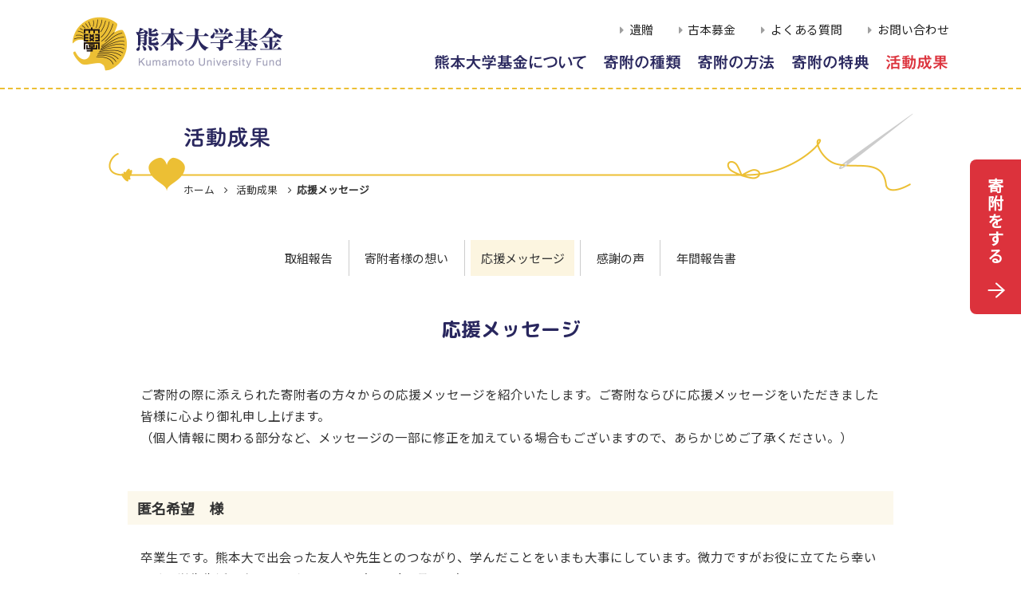

--- FILE ---
content_type: text/html; charset=UTF-8
request_url: https://kikin.jimu.kumamoto-u.ac.jp/results/support_messages/
body_size: 67871
content:
<!DOCTYPE HTML>
<html lang="ja">
<head>
<meta charset="utf-8">
<title>
            応援メッセージ -
                    活動成果 |
                熊本大学基金
</title>
<meta name="description" content="「熊本大学基金」は、熊本大学が、地域社会と共同し、知の創造、継承、発展を通じて豊かな未来を拓くことを目的としています。ご寄附を通して熊本大学の応援団（サポーター）のとしてご支援いただける個人、法人・団体の皆様を募集しております。">
<meta name="keywords" content="熊本大学基金,熊本大学,熊大,寄附,寄付">
<meta http-equiv="X-UA-Compatible" content="IE=edge">
<meta name="viewport" content="width=device-width, initial-scale=1">
<meta name="format-detection" content="telephone=no">
<link rel="shortcut icon" href="https://kikin.jimu.kumamoto-u.ac.jp/favicon.ico" type="image/vnd.microsoft.icon">
<link rel="icon" href="https://kikin.jimu.kumamoto-u.ac.jp/favicon.ico" type="image/vnd.microsoft.icon">
<link rel="stylesheet" href="https://kikin.jimu.kumamoto-u.ac.jp/apps/font-awesome/css/font-awesome.min.css" type="text/css">
<link rel="stylesheet" href="https://kikin.jimu.kumamoto-u.ac.jp/css/base.css" type="text/css">
<link rel="stylesheet" href="https://kikin.jimu.kumamoto-u.ac.jp/css/base_sp.css" type="text/css">
<script src="https://kikin.jimu.kumamoto-u.ac.jp/apps/jquery.min.js"></script>
<script src="https://kikin.jimu.kumamoto-u.ac.jp/apps/smooth-scroll.polyfills.min.js"></script>
<script src="https://kikin.jimu.kumamoto-u.ac.jp/apps/jquery.inview.min.js"></script>
<!--magnific-popup js-->
<link rel="stylesheet" href="https://kikin.jimu.kumamoto-u.ac.jp/apps/magnific-popup/magnific-popup.css" type="text/css">
<script type="text/javascript" src="https://kikin.jimu.kumamoto-u.ac.jp/apps/magnific-popup/jquery.magnific-popup.min.js"></script>
<script type="text/javascript">
    $(document).ready(function() {
        $('.popup_flow').magnificPopup({
            type:'iframe',
            removalDelay: 300,
            overflowY:'hidden'
        });
    });
</script>
<!--//magnific-popup js-->
<script src="https://kikin.jimu.kumamoto-u.ac.jp/apps/common.js"></script>
        <link rel="stylesheet" href="https://kikin.jimu.kumamoto-u.ac.jp/css/pages.css" type="text/css">
    <link rel="stylesheet" href="https://kikin.jimu.kumamoto-u.ac.jp/css/results.css" type="text/css">
<meta name='robots' content='max-image-preview:large' />
<link rel='dns-prefetch' href='//kikin.jimu.kumamoto-u.ac.jp' />
<link rel='dns-prefetch' href='//s.w.org' />
<script type="text/javascript">
window._wpemojiSettings = {"baseUrl":"https:\/\/s.w.org\/images\/core\/emoji\/13.1.0\/72x72\/","ext":".png","svgUrl":"https:\/\/s.w.org\/images\/core\/emoji\/13.1.0\/svg\/","svgExt":".svg","source":{"concatemoji":"https:\/\/kikin.jimu.kumamoto-u.ac.jp\/wp\/wp-includes\/js\/wp-emoji-release.min.js?ver=5.9.3"}};
/*! This file is auto-generated */
!function(e,a,t){var n,r,o,i=a.createElement("canvas"),p=i.getContext&&i.getContext("2d");function s(e,t){var a=String.fromCharCode;p.clearRect(0,0,i.width,i.height),p.fillText(a.apply(this,e),0,0);e=i.toDataURL();return p.clearRect(0,0,i.width,i.height),p.fillText(a.apply(this,t),0,0),e===i.toDataURL()}function c(e){var t=a.createElement("script");t.src=e,t.defer=t.type="text/javascript",a.getElementsByTagName("head")[0].appendChild(t)}for(o=Array("flag","emoji"),t.supports={everything:!0,everythingExceptFlag:!0},r=0;r<o.length;r++)t.supports[o[r]]=function(e){if(!p||!p.fillText)return!1;switch(p.textBaseline="top",p.font="600 32px Arial",e){case"flag":return s([127987,65039,8205,9895,65039],[127987,65039,8203,9895,65039])?!1:!s([55356,56826,55356,56819],[55356,56826,8203,55356,56819])&&!s([55356,57332,56128,56423,56128,56418,56128,56421,56128,56430,56128,56423,56128,56447],[55356,57332,8203,56128,56423,8203,56128,56418,8203,56128,56421,8203,56128,56430,8203,56128,56423,8203,56128,56447]);case"emoji":return!s([10084,65039,8205,55357,56613],[10084,65039,8203,55357,56613])}return!1}(o[r]),t.supports.everything=t.supports.everything&&t.supports[o[r]],"flag"!==o[r]&&(t.supports.everythingExceptFlag=t.supports.everythingExceptFlag&&t.supports[o[r]]);t.supports.everythingExceptFlag=t.supports.everythingExceptFlag&&!t.supports.flag,t.DOMReady=!1,t.readyCallback=function(){t.DOMReady=!0},t.supports.everything||(n=function(){t.readyCallback()},a.addEventListener?(a.addEventListener("DOMContentLoaded",n,!1),e.addEventListener("load",n,!1)):(e.attachEvent("onload",n),a.attachEvent("onreadystatechange",function(){"complete"===a.readyState&&t.readyCallback()})),(n=t.source||{}).concatemoji?c(n.concatemoji):n.wpemoji&&n.twemoji&&(c(n.twemoji),c(n.wpemoji)))}(window,document,window._wpemojiSettings);
</script>
<style type="text/css">
img.wp-smiley,
img.emoji {
	display: inline !important;
	border: none !important;
	box-shadow: none !important;
	height: 1em !important;
	width: 1em !important;
	margin: 0 0.07em !important;
	vertical-align: -0.1em !important;
	background: none !important;
	padding: 0 !important;
}
</style>
	<link rel='stylesheet' id='wp-block-library-css'  href='https://kikin.jimu.kumamoto-u.ac.jp/wp/wp-includes/css/dist/block-library/style.min.css?ver=5.9.3' media='all' />
<style id='global-styles-inline-css' type='text/css'>
body{--wp--preset--color--black: #000000;--wp--preset--color--cyan-bluish-gray: #abb8c3;--wp--preset--color--white: #ffffff;--wp--preset--color--pale-pink: #f78da7;--wp--preset--color--vivid-red: #cf2e2e;--wp--preset--color--luminous-vivid-orange: #ff6900;--wp--preset--color--luminous-vivid-amber: #fcb900;--wp--preset--color--light-green-cyan: #7bdcb5;--wp--preset--color--vivid-green-cyan: #00d084;--wp--preset--color--pale-cyan-blue: #8ed1fc;--wp--preset--color--vivid-cyan-blue: #0693e3;--wp--preset--color--vivid-purple: #9b51e0;--wp--preset--gradient--vivid-cyan-blue-to-vivid-purple: linear-gradient(135deg,rgba(6,147,227,1) 0%,rgb(155,81,224) 100%);--wp--preset--gradient--light-green-cyan-to-vivid-green-cyan: linear-gradient(135deg,rgb(122,220,180) 0%,rgb(0,208,130) 100%);--wp--preset--gradient--luminous-vivid-amber-to-luminous-vivid-orange: linear-gradient(135deg,rgba(252,185,0,1) 0%,rgba(255,105,0,1) 100%);--wp--preset--gradient--luminous-vivid-orange-to-vivid-red: linear-gradient(135deg,rgba(255,105,0,1) 0%,rgb(207,46,46) 100%);--wp--preset--gradient--very-light-gray-to-cyan-bluish-gray: linear-gradient(135deg,rgb(238,238,238) 0%,rgb(169,184,195) 100%);--wp--preset--gradient--cool-to-warm-spectrum: linear-gradient(135deg,rgb(74,234,220) 0%,rgb(151,120,209) 20%,rgb(207,42,186) 40%,rgb(238,44,130) 60%,rgb(251,105,98) 80%,rgb(254,248,76) 100%);--wp--preset--gradient--blush-light-purple: linear-gradient(135deg,rgb(255,206,236) 0%,rgb(152,150,240) 100%);--wp--preset--gradient--blush-bordeaux: linear-gradient(135deg,rgb(254,205,165) 0%,rgb(254,45,45) 50%,rgb(107,0,62) 100%);--wp--preset--gradient--luminous-dusk: linear-gradient(135deg,rgb(255,203,112) 0%,rgb(199,81,192) 50%,rgb(65,88,208) 100%);--wp--preset--gradient--pale-ocean: linear-gradient(135deg,rgb(255,245,203) 0%,rgb(182,227,212) 50%,rgb(51,167,181) 100%);--wp--preset--gradient--electric-grass: linear-gradient(135deg,rgb(202,248,128) 0%,rgb(113,206,126) 100%);--wp--preset--gradient--midnight: linear-gradient(135deg,rgb(2,3,129) 0%,rgb(40,116,252) 100%);--wp--preset--duotone--dark-grayscale: url('#wp-duotone-dark-grayscale');--wp--preset--duotone--grayscale: url('#wp-duotone-grayscale');--wp--preset--duotone--purple-yellow: url('#wp-duotone-purple-yellow');--wp--preset--duotone--blue-red: url('#wp-duotone-blue-red');--wp--preset--duotone--midnight: url('#wp-duotone-midnight');--wp--preset--duotone--magenta-yellow: url('#wp-duotone-magenta-yellow');--wp--preset--duotone--purple-green: url('#wp-duotone-purple-green');--wp--preset--duotone--blue-orange: url('#wp-duotone-blue-orange');--wp--preset--font-size--small: 13px;--wp--preset--font-size--medium: 20px;--wp--preset--font-size--large: 36px;--wp--preset--font-size--x-large: 42px;}.has-black-color{color: var(--wp--preset--color--black) !important;}.has-cyan-bluish-gray-color{color: var(--wp--preset--color--cyan-bluish-gray) !important;}.has-white-color{color: var(--wp--preset--color--white) !important;}.has-pale-pink-color{color: var(--wp--preset--color--pale-pink) !important;}.has-vivid-red-color{color: var(--wp--preset--color--vivid-red) !important;}.has-luminous-vivid-orange-color{color: var(--wp--preset--color--luminous-vivid-orange) !important;}.has-luminous-vivid-amber-color{color: var(--wp--preset--color--luminous-vivid-amber) !important;}.has-light-green-cyan-color{color: var(--wp--preset--color--light-green-cyan) !important;}.has-vivid-green-cyan-color{color: var(--wp--preset--color--vivid-green-cyan) !important;}.has-pale-cyan-blue-color{color: var(--wp--preset--color--pale-cyan-blue) !important;}.has-vivid-cyan-blue-color{color: var(--wp--preset--color--vivid-cyan-blue) !important;}.has-vivid-purple-color{color: var(--wp--preset--color--vivid-purple) !important;}.has-black-background-color{background-color: var(--wp--preset--color--black) !important;}.has-cyan-bluish-gray-background-color{background-color: var(--wp--preset--color--cyan-bluish-gray) !important;}.has-white-background-color{background-color: var(--wp--preset--color--white) !important;}.has-pale-pink-background-color{background-color: var(--wp--preset--color--pale-pink) !important;}.has-vivid-red-background-color{background-color: var(--wp--preset--color--vivid-red) !important;}.has-luminous-vivid-orange-background-color{background-color: var(--wp--preset--color--luminous-vivid-orange) !important;}.has-luminous-vivid-amber-background-color{background-color: var(--wp--preset--color--luminous-vivid-amber) !important;}.has-light-green-cyan-background-color{background-color: var(--wp--preset--color--light-green-cyan) !important;}.has-vivid-green-cyan-background-color{background-color: var(--wp--preset--color--vivid-green-cyan) !important;}.has-pale-cyan-blue-background-color{background-color: var(--wp--preset--color--pale-cyan-blue) !important;}.has-vivid-cyan-blue-background-color{background-color: var(--wp--preset--color--vivid-cyan-blue) !important;}.has-vivid-purple-background-color{background-color: var(--wp--preset--color--vivid-purple) !important;}.has-black-border-color{border-color: var(--wp--preset--color--black) !important;}.has-cyan-bluish-gray-border-color{border-color: var(--wp--preset--color--cyan-bluish-gray) !important;}.has-white-border-color{border-color: var(--wp--preset--color--white) !important;}.has-pale-pink-border-color{border-color: var(--wp--preset--color--pale-pink) !important;}.has-vivid-red-border-color{border-color: var(--wp--preset--color--vivid-red) !important;}.has-luminous-vivid-orange-border-color{border-color: var(--wp--preset--color--luminous-vivid-orange) !important;}.has-luminous-vivid-amber-border-color{border-color: var(--wp--preset--color--luminous-vivid-amber) !important;}.has-light-green-cyan-border-color{border-color: var(--wp--preset--color--light-green-cyan) !important;}.has-vivid-green-cyan-border-color{border-color: var(--wp--preset--color--vivid-green-cyan) !important;}.has-pale-cyan-blue-border-color{border-color: var(--wp--preset--color--pale-cyan-blue) !important;}.has-vivid-cyan-blue-border-color{border-color: var(--wp--preset--color--vivid-cyan-blue) !important;}.has-vivid-purple-border-color{border-color: var(--wp--preset--color--vivid-purple) !important;}.has-vivid-cyan-blue-to-vivid-purple-gradient-background{background: var(--wp--preset--gradient--vivid-cyan-blue-to-vivid-purple) !important;}.has-light-green-cyan-to-vivid-green-cyan-gradient-background{background: var(--wp--preset--gradient--light-green-cyan-to-vivid-green-cyan) !important;}.has-luminous-vivid-amber-to-luminous-vivid-orange-gradient-background{background: var(--wp--preset--gradient--luminous-vivid-amber-to-luminous-vivid-orange) !important;}.has-luminous-vivid-orange-to-vivid-red-gradient-background{background: var(--wp--preset--gradient--luminous-vivid-orange-to-vivid-red) !important;}.has-very-light-gray-to-cyan-bluish-gray-gradient-background{background: var(--wp--preset--gradient--very-light-gray-to-cyan-bluish-gray) !important;}.has-cool-to-warm-spectrum-gradient-background{background: var(--wp--preset--gradient--cool-to-warm-spectrum) !important;}.has-blush-light-purple-gradient-background{background: var(--wp--preset--gradient--blush-light-purple) !important;}.has-blush-bordeaux-gradient-background{background: var(--wp--preset--gradient--blush-bordeaux) !important;}.has-luminous-dusk-gradient-background{background: var(--wp--preset--gradient--luminous-dusk) !important;}.has-pale-ocean-gradient-background{background: var(--wp--preset--gradient--pale-ocean) !important;}.has-electric-grass-gradient-background{background: var(--wp--preset--gradient--electric-grass) !important;}.has-midnight-gradient-background{background: var(--wp--preset--gradient--midnight) !important;}.has-small-font-size{font-size: var(--wp--preset--font-size--small) !important;}.has-medium-font-size{font-size: var(--wp--preset--font-size--medium) !important;}.has-large-font-size{font-size: var(--wp--preset--font-size--large) !important;}.has-x-large-font-size{font-size: var(--wp--preset--font-size--x-large) !important;}
</style>
<link rel='stylesheet' id='html5blank-css'  href='https://kikin.jimu.kumamoto-u.ac.jp/wp/wp-content/themes/kukikin/style.css?ver=1.0' media='all' />
<link rel="https://api.w.org/" href="https://kikin.jimu.kumamoto-u.ac.jp/wp-json/" /><link rel="alternate" type="application/json" href="https://kikin.jimu.kumamoto-u.ac.jp/wp-json/wp/v2/pages/1058" /><link rel="alternate" type="application/json+oembed" href="https://kikin.jimu.kumamoto-u.ac.jp/wp-json/oembed/1.0/embed?url=https%3A%2F%2Fkikin.jimu.kumamoto-u.ac.jp%2Fresults%2Fsupport_messages%2F" />
<link rel="alternate" type="text/xml+oembed" href="https://kikin.jimu.kumamoto-u.ac.jp/wp-json/oembed/1.0/embed?url=https%3A%2F%2Fkikin.jimu.kumamoto-u.ac.jp%2Fresults%2Fsupport_messages%2F&#038;format=xml" />
<!-- Global site tag (gtag.js) - Google Analytics -->
<script async src="https://www.googletagmanager.com/gtag/js?id=G-M9DDJ5B0TM"></script>
<script>
  window.dataLayer = window.dataLayer || [];
  function gtag(){dataLayer.push(arguments);}
  gtag('js', new Date());

  gtag('config', 'G-M9DDJ5B0TM');
</script>
</head>
<body>
<div id="container">
    <!--header-->
    <header>
        <div class="box_inner">
            <h1 class="site_title">
                <a href="https://kikin.jimu.kumamoto-u.ac.jp/">
                    <span class="fig_logo"><img src="https://kikin.jimu.kumamoto-u.ac.jp/shared/fig_logo.png" alt="熊本大学"></span>
                    <span class="fig_site_title"><img src="https://kikin.jimu.kumamoto-u.ac.jp/shared/site_title.png" alt="熊本大学基金"></span>
                </a>
            </h1>
            <div class="global_nav">
                <div class="gn_sub_nav">
                    <ul>
                        <li><a href="https://kikin.jimu.kumamoto-u.ac.jp/kinds/kind04/">遺贈</a></li>
                        <li><a href="https://kikin.jimu.kumamoto-u.ac.jp/kinds/kind05/">古本募金</a></li>
                        <li><a href="https://kikin.jimu.kumamoto-u.ac.jp/faq/">よくある質問</a></li>
                        <li><a href="https://kikin.jimu.kumamoto-u.ac.jp/contact/">お問い合わせ</a></li>
                    </ul>
                </div>
                <div class="gn_main_nav">
                    <ul>
                        <li class="gn_about">
                            <a href="https://kikin.jimu.kumamoto-u.ac.jp/about/"><img src="https://kikin.jimu.kumamoto-u.ac.jp/shared/gn_about_off.png" alt="熊本大学基金について"><img src="https://kikin.jimu.kumamoto-u.ac.jp/shared/gn_about_on.png" alt=""></a>
                            <div class="gn_child">
                                <ul>
                                    <li><a href="https://kikin.jimu.kumamoto-u.ac.jp/about/message/">学長メッセージ</a></li>
                                    <li><a href="https://kikin.jimu.kumamoto-u.ac.jp/about/outline/">熊本大学基金の概要</a></li>
                                    <li><a href="https://kikin.jimu.kumamoto-u.ac.jp/about/guidance/">寄附のご案内</a></li>
                                    <li><a href="https://kikin.jimu.kumamoto-u.ac.jp/about/business_report/">事業報告</a></li>
                                    <li><a href="https://kikin.jimu.kumamoto-u.ac.jp/about/cooperation/">熊本大学各学部等同窓会との連携</a></li>
                                </ul>
                            </div>
                        </li>
                        <li class="gn_kinds">
                            <a href="https://kikin.jimu.kumamoto-u.ac.jp/kinds/"><img src="https://kikin.jimu.kumamoto-u.ac.jp/shared/gn_kinds_off.png" alt="寄附の種類"><img src="https://kikin.jimu.kumamoto-u.ac.jp/shared/gn_kinds_on.png" alt=""></a>
                            <div class="gn_child">
                                <ul>
                                    <li><a href="https://kikin.jimu.kumamoto-u.ac.jp/kinds/kind01/">使途を特定しない寄附</a></li>
                                    <li><a href="https://kikin.jimu.kumamoto-u.ac.jp/kinds/kind02/">使途を特定する寄附</a></li>
                                    <li><a href="https://kikin.jimu.kumamoto-u.ac.jp/kinds/kind03/">冠基金</a></li>
                                    <li><a href="https://kikin.jimu.kumamoto-u.ac.jp/kinds/kind04/">遺贈による寄附</a></li>
                                    <li><a href="https://kikin.jimu.kumamoto-u.ac.jp/kinds/kind05/">古本による寄附</a></li>
                                    <li><a href="https://kikin.jimu.kumamoto-u.ac.jp/kinds/kind06/">クラウドファンディング</a></li>
                                </ul>
                            </div>
                        </li>
                        <li class="gn_howto">
                            <a href="https://kikin.jimu.kumamoto-u.ac.jp/howto/"><img src="https://kikin.jimu.kumamoto-u.ac.jp/shared/gn_howto_off.png" alt="寄附の方法"><img src="https://kikin.jimu.kumamoto-u.ac.jp/shared/gn_howto_on.png" alt=""></a>
                            <div class="gn_child">
                                <ul>
                                    <li><a href="https://kikin.jimu.kumamoto-u.ac.jp/howto/howto01/">WEB申込によるご寄附</a></li>
                                    <li><a href="https://kikin.jimu.kumamoto-u.ac.jp/howto/howto02/">クレジットカードによるご寄附</a></li>
                                    <li><a href="https://kikin.jimu.kumamoto-u.ac.jp/howto/howto03/">専用払込用紙によるご寄附</a></li>
                                </ul>
                            </div>
                        </li>
                        <li class="gn_privileges">
                            <a href="https://kikin.jimu.kumamoto-u.ac.jp/privileges/"><img src="https://kikin.jimu.kumamoto-u.ac.jp/shared/gn_privileges_off.png" alt="寄附の特典"><img src="https://kikin.jimu.kumamoto-u.ac.jp/shared/gn_privileges_on.png" alt=""></a>
                            <div class="gn_child">
                                <ul>
                                    <li><a href="https://kikin.jimu.kumamoto-u.ac.jp/privileges/kensho/">寄附者様への顕彰</a></li>
                                    <li><a href="https://kikin.jimu.kumamoto-u.ac.jp/privileges/gohoumei/">寄附者様のご芳名</a></li>
                                    <li><a href="https://kikin.jimu.kumamoto-u.ac.jp/privileges/merit/">税制上の優遇措置</a></li>
                                </ul>
                            </div>
                        </li>
                        <li class="gn_results">
                            <a href="https://kikin.jimu.kumamoto-u.ac.jp/results/"><img src="https://kikin.jimu.kumamoto-u.ac.jp/shared/gn_results_off.png" alt="活動成果"><img src="https://kikin.jimu.kumamoto-u.ac.jp/shared/gn_results_on.png" alt=""></a>
                            <div class="gn_child">
                                <ul>
                                    <li><a href="https://kikin.jimu.kumamoto-u.ac.jp/results/report/">取組報告</a></li>
                                    <li><a href="https://kikin.jimu.kumamoto-u.ac.jp/results/messages/">寄附者様の想い</a></li>
                                    <li><a href="https://kikin.jimu.kumamoto-u.ac.jp/results/support_messages/">応援メッセージ</a></li>
                                    <li><a href="https://kikin.jimu.kumamoto-u.ac.jp/results/voices/">感謝の声</a></li>
                                    <li><a href="https://kikin.jimu.kumamoto-u.ac.jp/results/houkokusho/">年間報告書</a></li>
                                </ul>
                            </div>
                        </li>
                    </ul>
                </div>
            </div>
        </div>
    </header>
    <!--//header-->    <!--support_messages-->
    <!---->
    <!--contents-->
    <div class="contents results support_messages">
        
        <!--content_title-->
        <div class="content_title">
            <h1><img src="https://kikin.jimu.kumamoto-u.ac.jp/shared/content_title/results.png" alt="活動成果"></h1>
        </div>
        <!--//content_title-->
        <!--topicpath-->
        <div class="topicpath">
            <ul>
                <li><a href="https://kikin.jimu.kumamoto-u.ac.jp/">ホーム</a></li>
                <!-- Breadcrumb NavXT 7.0.2 -->
<li><span property="itemListElement" typeof="ListItem"><a property="item" typeof="WebPage" title="Go to 活動成果." href="https://kikin.jimu.kumamoto-u.ac.jp/results/" class="post post-page" ><span property="name">活動成果</span></a><meta property="position" content="1"></span></li><li><span property="itemListElement" typeof="ListItem"><span property="name" class="post post-page current-item">応援メッセージ</span><meta property="url" content="https://kikin.jimu.kumamoto-u.ac.jp/results/support_messages/"><meta property="position" content="2"></span></li>            </ul>
        </div>
        <!--//topicpath-->

        <!--content_body-->
        <div class="content_body">
                                                <div class="page_nav">
                        <ul>
                            <li class="page_item page-item-451"><a href="https://kikin.jimu.kumamoto-u.ac.jp/results/report/">取組報告</a></li>
<li class="page_item page-item-467"><a href="https://kikin.jimu.kumamoto-u.ac.jp/results/messages/">寄附者様の想い</a></li>
<li class="page_item page-item-1058 current_page_item"><a href="https://kikin.jimu.kumamoto-u.ac.jp/results/support_messages/" aria-current="page">応援メッセージ</a></li>
<li class="page_item page-item-474"><a href="https://kikin.jimu.kumamoto-u.ac.jp/results/voices/">感謝の声</a></li>
<li class="page_item page-item-960"><a href="https://kikin.jimu.kumamoto-u.ac.jp/results/houkokusho/">年間報告書</a></li>
                        </ul>
                    </div>
                                        
                        <div class="page_title active">
                <h2>
                    応援メッセージ                </h2>
            </div>
            <div class="page_body">
                                <p class="catchP">ご寄附の際に添えられた寄附者の方々からの応援メッセージを紹介いたします。ご寄附ならびに応援メッセージをいただきました皆様に心より御礼申し上げます。<br />
（個人情報に関わる部分など、メッセージの一部に修正を加えている場合もございますので、あらかじめご了承ください。）</p>
<h4>匿名希望　様</h4>
<p>卒業生です。熊本大で出会った友人や先生とのつながり、学んだことをいまも大事にしています。微力ですがお役に立てたら幸いです。学生生活を楽しんでください。（2026年1月15日）</p>
<h4>笠原　慶久　様</h4>
<p>物価高騰に負けず頑張ってください！応援しています！（2026年1月15日）</p>
<h4>匿名希望　様</h4>
<p>これからも地域のため九州のためよろしくお願いします。（2026年1月14日）</p>
<h4>匿名希望　様</h4>
<p>子どもが大変お世話になっております。僅かですが応援させていただきます。（2026年1月11日）</p>
<h4>奥　輝之　様</h4>
<p>2026年、明けましておめでとうございます。今年も暑さ寒さに負けず、お互い、頑張りましょう！（2026年1月11日）</p>
<h4>匿名希望　様</h4>
<p>学生さん達が有意義な学校生活を送れるよう微力ながら応援します。（2026年1月6日）</p>
<h4>三浦　正毅　様</h4>
<p>熊本大学の益々の発展を祈ります。（2026年1月5日）</p>
<h4>匿名希望　様</h4>
<p>学費値上げの前に寄附での対応を検討していただいてありがとうございます。授業内容も興味深く、とても楽しく学生生活をおくっているようです。卒業してもいつまでも誇りに思える大学であってほしいです。（2026年1月2日）</p>
<h4>匿名希望　様</h4>
<p>熊本大学の一教員としてささやかながら応援させていただきます。（2025年12月30日）</p>
<h4>匿名希望　様</h4>
<p>附属中学校のますますのご発展を祈念しております。（2025年12月30日）</p>
<h4>近藤　翔平　様</h4>
<p>編入生だった自分が自然と同級生と溶け込むことができたのは、当時の物生の同級生のおかげです。また先生方、先輩方、そして最高の学びの環境を与えていただいた熊本大学には、本当に感謝しています。就職が決まっていたのですが、この時間がずっと続けばいいのに、そんな風に思いながらの、20年前、涙の卒業でした。あのときのさまざまな出会いがなければ、今の自分はなかったかもしれない、そう思うと、大学には感謝してもしきれません。（2025年12月30日）</p>
<h4>高松　一成　様</h4>
<p>娘・息子がお世話になりました。頑張ってください。（2025年12月29日）</p>
<h4>匿名希望　様</h4>
<p>国立大学の学生に、金銭面での憂いなく学業に勤しんでもらえる日が来ることを切に願います。（2025年12月29日）</p>
<h4>匿名希望　様</h4>
<p>熊大ファイト！応援しています。（2025年12月28日）</p>
<h4>藤岡　明　様</h4>
<p>子ども達の健やかな成長を願っています。（2025年12月22日）</p>
<h4>匿名希望　様</h4>
<p>いつも息子がお世話になっています。ありがとうございます。（2025年12月22日）</p>
<h4>匿名希望　様</h4>
<p>歴史ある大学とのご縁を家族で誇りに思っております。九州を代表する大学のひとつとして益々のご発展を願っております。（2025年12月21日）</p>
<h4>趙江峰　様</h4>
<p>力を合わせて、どんな問題でも乗り越える、頑張って！（2025年12月21日）</p>
<h4>匿名希望　様</h4>
<p>僅かではありますが少しでも教育の充実に貢献できればと思っています。（2025年12月21日）</p>
<h4>匿名希望　様</h4>
<p>熊本大生の素晴らしい未来を信じています。（2025年12月20日）</p>
<h4>匿名希望　様</h4>
<p>子どもがお世話になっております。学生の皆さんの大学生活が充実したものとなるよう、少しですが応援させていただきます。（2025年12月20日）</p>
<h4>匿名希望　様</h4>
<p>熊本大学大好き。頑張って下さい！（2025年12月19日）</p>
<h4>匿名希望　様</h4>
<p>今後益々の発展のために、ささやかながら寄附させていただきます。（2025年12月19日）</p>
<h4>西原　和洋　様</h4>
<p>越えられない試練などありません、今の苦は将来に必ず生きてきます。（2025年12月18日）</p>
<h4>匿名希望　様</h4>
<p>未来を担う日本の学生は日本の宝です。県外の在学生の保護者ですが、熊本県は大好きです。<br />
熊本大学へ進学させて良かったと思い、少額ではありますが応援させて下さい！（2025年12月18日）</p>
<h4>長岡　展生　様</h4>
<p>地域医療の発展と若い力の育成を心より応援しています。（2025年12月18日）</p>
<h4>本田　亮太　様</h4>
<p>応援しています。（2025年12月17日）</p>
<h4>匿名希望　様</h4>
<p>少額ですがお役立て下さい。（2025年12月16日）</p>
<h4>匿名希望　様</h4>
<p>熊本大学の発展を祈ります。（2025年12月15日）</p>
<h4>匿名希望　様</h4>
<p>これからの熊本大学に期待しています！（2025年12月15日）</p>
<h4>吉村　正徳　様</h4>
<p>大学施設の充実等にお役立てください。（2025年12月15日）</p>
<h4>匿名希望　様</h4>
<p>子供達の教育のために使って頂きたく寄附させて頂きます。（2025年12月14日）</p>
<h4>西村　克範　様</h4>
<p>今後も変革と挑戦を期待しております。（2025年12月14日）</p>
<h4>磯田　淳　様</h4>
<p>次々に新たな挑戦を行い、イノベーションを続ける母校を誇りに思っています。熊本大学の益々の発展を祈念しております。（2025年12月14日）</p>
<h4>匿名希望　様</h4>
<p>がん連携サポートセンター様を応援いたします。（2025年12月14日）</p>
<h4>匿名希望　様</h4>
<p>国立大学の授業料値上げに反対です。微力ですが協力いたします。頑張ってください。（2025年12月14日）</p>
<h4>山田　邦彦　様</h4>
<p>工学部建築学科OBです。多くの先生方や友人とご縁を頂いた熊本大学の益々の発展を心よりお祈りしております。（2025年12月14日）</p>
<h4>加瀬　ゆかり　様</h4>
<p>学生の未来のために安心して学べる環境作りのために微力ながら応援します。（2025年12月14日）</p>
<h4>匿名希望　様</h4>
<p>学祭で見かけた学生さん達がキラキラと生き生きしてて、この環境を守りたいと思いました。応援しています。（2025年12月13日）</p>
<h4>佐々木　和博　様</h4>
<p>卒業生として、また在学生の保護者として、熊本大学の今後ますますのご発展を心よりお祈り申し上げ、微力ながら寄附させていただきます。（2025年12月13日）</p>
<h4>匿名希望　様</h4>
<p>少しですが、ご協力させてください。頑張ってください。（2025年12月13日）</p>
<h4>匿名希望　様</h4>
<p>私1人はわずかな力ですが、皆が集まれば大きな力となると希望をもって、皆さんの学生生活が更に充実するように願い寄附させていただきます。（2025年12月13日）</p>
<h4>匿名希望　様</h4>
<p>子どもが熊本大学で学べることを誇りに思っております。これからも学生一人ひとりが、それぞれの目標に向かって挑戦できる大学であることを願っています。（2025年12月13日）</p>
<h4>匿名希望　様</h4>
<p>変化の時代ですが、楽しんで学生生活を送って下さい。（2025年12月13日）</p>
<h4>大久保　博　様</h4>
<p>熊本大学の発展と活躍を期待致します。（2025年12月12日）</p>
<h4>匿名希望　様</h4>
<p>熊本大学は現在、半導体人材の育成強化で全国的にも注目されていると聞いています。この勢いで半導体だけでなく、様々な分野で将来の日本のリーダーを多数輩出して欲しい。（2025年12月12日）</p>
<h4>松本　聡史　様</h4>
<p>私は熊本出身で、貴校に子供が在校しており、今後も国益の一端を担う教育・研究の向上と学生支援の維持に少しでも寄与できれば幸いです。（2025年12月12日）</p>
<h4>匿名希望　様</h4>
<p>安心して研究に励んでください。（2025年12月12日）</p>
<h4>匿名希望　様</h4>
<p>基礎的な福利厚生、そして現代的な設備更新にも有効に活用してください。（2025年12月12日）</p>
<h4>林　義智　様</h4>
<p>熊大の発展に期待しています。（2025年12月12日）</p>
<h4>匿名希望　様</h4>
<p>小川学長、頑張れ！！（2025年12月11日）</p>
<h4>匿名希望　様</h4>
<p>学生の皆様が学業に専念できる環境が継続できますよう、一卒業生として願っております。（2025年12月10日）</p>
<h4>本吉　大介　様</h4>
<p>良い環境で教育・研究が続けられることを願っています。（2025年12月10日）</p>
<h4>The Team　様</h4>
<p>熊本大学 御中<br />
この度、貴学の益々のご発展を心よりお慶び申し上げます。<br />
私たちが熊本大学に在学しておりました折、ソフトボールを通じた交流の場として「The Team」を結成し、仲間とともに多くの貴重な経験と、かけがえのない思い出を得ることができました。特に、当時ご指導いただきました教授の皆様から賜りました数々のご教導は、現在の私たちの揺るぎない礎となっており、深く感謝の念に堪えません。<br />
昨日は、たまたま港区新橋の熊本料理店にて旧友と集い、懐かしい熊本の味を楽しみながら、母校の近況や今後のさらなる発展について語り合いました。<br />
私たち「The Team」のメンバー一同は、貴学が今後とも、地域社会はもとより、日本、そして世界の発展に大きく寄与され、ますます存在感を高めていかれることを心より祈念しております。<br />
つきましては、甚だ微力ではございますが、母校への多大なご恩と敬意、そして感謝の気持ちを込めまして、ここに寄附をさせていただきます。<br />
末筆ではございますが、貴学のさらなるご隆盛と、教職員の皆様のご健勝を重ねてお祈り申し上げます。<br />
「The TEAM」関東地区 一同<br />
野口／金子／堀／谷／松本／古賀／水町／有村（2025年12月10日）</p>
<h4>匿名希望　様</h4>
<p>熊本には、熊本大学が必要です。熊大の存在意義をこれからも伝えていきましょう！（2025年12月3日）</p>
<h4>奥　輝之　様</h4>
<p>今年もお疲れ様でした。来年、熊本大学の皆様が更にご活躍されますことを祈念致します。（2025年12月2日）</p>
<h4>有村　忠男　様</h4>
<p>学生への負担を求めず、社会全体で負担し、有意な人材を育成する事業の一助となれば幸いです。（2025年11月26日）</p>
<h4>匿名希望　様</h4>
<p>設備の充実をよろしくお願いします。皆様が気持ちよい環境で頑張れますように。（2025年11月26日）</p>
<h4>本島　昭男　様</h4>
<p>熊本大学に期待しています！（2025年11月19日）</p>
<h4>熊本大学名誉教授・熊本大学理学部同窓会会長　西野　宏　様</h4>
<p>これまでに大学への寄附25万円（銘板あり）と理学部実験室火災復旧支援寄附10万円を行なっております。熊本大学が学問研究・最高教育機関として、熊本でこれからも存続されますことを、卒業生の一人として願っております。（2025年11月19日）</p>
<h4>山本　政幸　様</h4>
<p>来年は私もありがたい事に古稀を迎える予定です。おかげさまで働いています。先ずは喜寿を目標に健康第一で何か国家資格取得を目指しながら、頑張っている大学にいくらかでも金銭振り込み出来るよう励みますよ！（2025年11月15日）</p>
<h4>匿名希望　様</h4>
<p>今回の措置、苦渋のご決断だったかと思います。大変な時期ですが、皆さんが支え合って頑張っておられる姿は感動的で素晴らしいと思いました。逆境の中でもきっと新しいチャンスや成長があるはずです。みんなで力を合わせれば、どんな困難も乗り越えられると信じています。（2025年11月14日）</p>
<h4>匿名希望　様</h4>
<p>長女が卒業生です。また熊本地震の時に体育館に避難させていただきました。その時学生さんやスタッフの皆さんにはとてもお世話になり助けられました。なにか恩返しと思い、少しですが寄付させていただきました。ありがとうございました。（2025年11月13日）</p>
<h4>山本　政幸　様</h4>
<p>私は来年、幸いにも古稀を迎えます。北九州市の学校関係で働いています。母校が環境にも恵まれ？頑張っておられるのが、何か誇らしく、日々感謝しながら健康第一で過ごしております。今後もう一段レベルアップされ存在感のある大学として、資金面でも微力ながら継続的に応援して参ります！（2025年11月13日）</p>
<h4>小川　久雄　様</h4>
<p>ご協力を宜しくお願い致します。（2025年11月12日）</p>
<h4>山田　和彦　様</h4>
<p>熊本大学の発展と小川学長の手腕に期待しています。（2025年10月22日）</p>
<h4>匿名希望　様</h4>
<p>応援団リーダー部が、体育会の代表として各部の応援、壮行会を通じて、熊本大学体育会のますますの発展に貢献することを心から願っています。頑張ってください！（2025年9月28日）</p>
<h4>田尻　俊次　様</h4>
<p>雄大な阿蘇をバックに走り、歩く楽しさを満喫してください。（2025年9月12日）</p>
<h4><span data-olk-copy-source="MessageBody">横林　清</span>　様</h4>
<p><span data-olk-copy-source="MessageBody">マイクロフィルタデバイスの早期完成を応援</span>。（2025年9月9日）</p>
<h4>町田　博邦　様</h4>
<p>息子が最高の環境下で、勉学そして青春を謳歌していることに、保護者として幸せを感じてます。これからも応援してます。（2025年9月6日）</p>
<h4>権藤　隆史　様</h4>
<p>硬式野球部のご活躍を祈念しております。（2025年9月4日）</p>
<h4>匿名希望　様</h4>
<p>豪雨被害お見舞い申し上げます。艱難辛苦を乗り越え、頑張って下さい。（2025年8月25日）</p>
<h4>中村　泰博　様</h4>
<p>今後の活躍を期待してます。（2025年7月11日）</p>
<h4>大和田　暢　様</h4>
<p>影ながら応援しています。押忍。（2025年7月7日）</p>
<h4>本多　邦雄　様</h4>
<p>（ヨット部）事故防止に努めよ。（2025年7月1日）</p>
<h4>藤岡　明　様</h4>
<p>子供達の成長を期待します。（2025年6月27日）</p>
<h4>松田　泰治　様</h4>
<p>熊本大学の益々の御発展を祈念しております。（2025年6月21日）</p>
<h4>眞田　功　様</h4>
<p>熊本発の研究に期待しています。（2025年6月11日）</p>
<h4>奥　輝之　様</h4>
<p>熊本大学の学生そして職員、教員の皆様、暑さ寒さに負けず、頑張って下さい！（2025年6月10日）</p>
<h4>小田　けい子　様</h4>
<p>薬草園を見学し、すばらしかったです。（2025年6月9日）</p>
<h4>株式会社ヒライ・コンサルタント　様</h4>
<p>熊本大学の一層の飛躍のために、少しでもお役に立てれば幸いです。（2025年6月9日）</p>
<h4>株式会社コーチ＆リサーチ　様</h4>
<p>教授システム学専攻20周年、誠におめでとうございます。益々のご発展を祈念申し上げます。（2025年6月3日）</p>
<h4>徳永　恵理子　様</h4>
<p>教授システム学専攻20周年、誠におめでとうございます！（2025年6月3日）</p>
<h4>久米　匡　様</h4>
<p>鈴木先生、平岡先生、都竹先生、北村先生が去られて寂しくなりましたが、大変お世話になりありがとうございました。日本におけるインストラクショナルデザインが衰退しないように頑張って下さい。（2025年6月2日）</p>
<h4>匿名希望　様</h4>
<p>社文研に期待してます！（2025年5月27日）</p>
<h4>奥　輝之　様</h4>
<p>学生の皆様、大学生活を大いに楽しんで下さい！（2025年5月24日）</p>
<h4><span data-olk-copy-source="MessageBody">東京エレクトロン九州株式会社</span>　様</h4>
<p>熊本と日本、そして世界中のこども達の未来が希望に満ちたものになるよう、ともにがんばりましょう、学生の皆さんを応援いたします！（2025年5月15日）</p>
<h4>奥　輝之　様</h4>
<p>これからも貴大学の、ますますのご発展を祈願致します。（2025年4月13日）</p>
<h4>匿名希望　様</h4>
<p>熊本大学の今後の益々のご発展を祈念いたします。（2025年3月27日）</p>
<h4>奥　輝之　様</h4>
<p>これからも貴大学を応援致します。（2025年3月14日）</p>
<h4>木村　等　様</h4>
<p>熊本大学を応援しています！（2025年3月12日）</p>
<h4>古閑　紀代子　様</h4>
<p>応援してます。ガンバレ（2025年2月26日）</p>
<h4>奥　輝之　様</h4>
<p>貴大学の益々のご発展を祈願致します。（2025年2月23日）</p>
<h4>古閑　博幸　様</h4>
<p>頑張って下さい！応援しています！（2025年2月20日）</p>
<h4>黒木　政秀　様</h4>
<p>留学生を多く入れて国際的な大学を目指してください！（2025年2月6日）</p>
<h4>仲道　雅輝　様</h4>
<p>社会文化科学研究科教授システム学専攻の益々の発展を祈念しております。（2025年1月27日）</p>
<h4>学校法人専門学校公務員ゼミナール熊本校　様</h4>
<p>アウトリーチ人権講座をはじめ法学部教育研究支援事業の継続的な発展を応援します。寄附により法学部の学習支援（例えば、学生の海外研修など柔軟な支援）をはじめ、一般市民の学びの機会の拡充と出前講座を担う德永准教授の研究教育の発展を応援します。（2024年12月27日）</p>
<h4>匿名希望　様</h4>
<p>教授システム学専攻20周年おめでとうございます！（2024年12月5日）</p>
<h4>戸塚　誠司　様</h4>
<p>熊本大学の飛躍、発展を願っています！（2024年11月21日）</p>
<h4>匿名希望　様</h4>
<p>学生のみな様が、自分自身に誇りを持って、充実した人生をおくられることを願っています。（2024年11月19日）</p>
<h4>小野　晃裕　様</h4>
<p>（大学院教授システム学専攻）20周年、おめでとうございます。（2024年11月1日）</p>
<h4>松尾　誠　様</h4>
<p>在学中にあった80周年の事を思い出します！（2024年10月10日）</p>
<h4>匿名希望　様</h4>
<p>後輩の皆さんが学生生活もこれから出る社会の中でも活躍出来ることを願っています！（2024年9月18日）</p>
<h4>本多　邦雄　様</h4>
<p>（ヨット部）事故がないように。（2024年9月6日）</p>
<h4>村上　俊樹　様</h4>
<p>応援しています。（2024年8月21日）</p>
<h4>匿名希望　様</h4>
<p>益々のご発展をお祈り申し上げます。（2024年8月13日）</p>
<h4>株式会社新井組　様</h4>
<p>学生の皆様の頑張りを祈念し、大学ならびに研究の発展を祈っております。（2024年8月9日）</p>
<h4>砂原　秀明　様</h4>
<p>益々の発展を期待しています。（2024年7月22日）</p>
<h4>土井　雅雄　様</h4>
<p>熊本と日本の発展に期待。（2024年7月19日）</p>
<h4>匿名希望　様</h4>
<p>益々のご発展をご祈念申し上げます。（2024年7月16日）</p>
<h4>佐藤　志保子　様</h4>
<p>孫が２人（４年生・６年生）お世話になっています。楽しみです。（2024年7月5日）</p>
<h4>匿名希望　様</h4>
<p>硬式野球部OBです。ご活躍を祈念しています。（2024年6月21日）</p>
<h4>傳　心春　様</h4>
<p>益々の発展を期待しています。（2024年6月21日）</p>
<h4>平山　依茉　様</h4>
<p>益々の発展を期待しています。（2024年6月21日）</p>
<h4>坂本　理紗　様</h4>
<p>益々の発展を期待しています。（2024年6月21日）</p>
<h4>庄田　暁生　様</h4>
<p>もう卒業してから75年にもなります。（2024年6月19日）</p>
<h4>今永　一成　様</h4>
<p>益々の発展を祈念します。（2024年6月11日）</p>
<h4>上塚　浩一郎　様</h4>
<p>創立150周年おめでとうございます。（2024年5月22日）</p>
<h4>野口　和紀　様</h4>
<p>母校に「光あれ　恵あれ　栄あれ」（2024年5月13日）</p>
<h4>松尾　誠　様</h4>
<p>PTA広報誌「ふたば」第378号に掲載された通りの思いです。150周年おめでとう!!（2024年5月7日）</p>
<h4>匿名希望　様</h4>
<p>基礎研究から人類の発展のための研究まで、営利目的でなく、研究を続けてください。（2024年4月22日）</p>
<h4>松尾　澄人　様</h4>
<p>益々の発展を期待しています。（2024年4月16日）</p>
<h4>井上　俊輔　様</h4>
<p>小川学長のご活躍ぶり、すばらしいです。（2024年4月1日）</p>
<h4>匿名希望　様</h4>
<p>附属小学校がよりよい素晴らしい学校となりますよう願っております。（2024年4月1日）</p>
<h4>匿名希望　様</h4>
<p>150周年おめでとうございます。御校の益々のご発展とご活躍をお祈りしております。（2024年3月31日）</p>
<h4>吉田　たえ子　様</h4>
<p>150周年事業を通じて、熊本大学附属小学校のますますのご発展をお祈りしております。（2024年3月29日）</p>
<h4>西口　特攻　様</h4>
<p>野球部の発展と健闘を祈ります。（2024年3月29日）</p>
<h4>立山　德明　様</h4>
<p>益々の御発展を期待しています。（2024年3月29日）</p>
<h4>村野　武志　様</h4>
<p>大江運動場、がんばって下さい。（2024年3月29日）</p>
<h4>鈴木　明美　様</h4>
<p>益々の発展を期待しています。（2024年3月28日）</p>
<h4>匿名希望　様</h4>
<p>150周年記念おめでとうございます。（2024年3月22日）</p>
<h4>株式会社本田　様</h4>
<p>今後の附小の為に役立てて下さい。（2024年3月21日）</p>
<h4>匿名希望　様</h4>
<p>いつもすばらしい成果と展示を楽しみにしております。（2024年3月11日）</p>
<h4>医療法人社団田中泌尿器科外科医院　様</h4>
<p>創立150周年おめでとうございます。貴校のさらなる発展を祈念いたします。（2024年3月7日）</p>
<h4>田中　秀樹　様</h4>
<p>創立150周年おめでとうございます。益々のご発展を心よりお祈りいたします。（2024年3月7日）</p>
<h4>匿名希望　様</h4>
<p>「打って出る附属小」を祈念します。（2024年3月6日）</p>
<h4>匿名希望　様</h4>
<p>これからも附属小らしさ、期待しています。（2024年3月4日）</p>
<h4>近藤　祐樹　様</h4>
<p>附属小学校の益々の御発展を祈念致します。（2024年2月28日）</p>
<h4>匿名希望　様</h4>
<p>息子がお世話になっております。気持ちばかりですが、よりよい環境で学習できるよう、お役立ていただけますと幸いです。（2024年2月27日）</p>
<h4>匿名希望　様</h4>
<p>大変お世話になりました。益々の発展をお祈り申し上げます。（2024年2月27日）</p>
<h4>匿名希望　様</h4>
<p>附属小学校生誕150周年誠におめでとうございます。益々のご発展を心よりお祈りいたします！（2024年2月22日）</p>
<h4>久保　茂樹　様</h4>
<p>創立150周年おめでとうございます。貴校のさらなる発展を祈念いたします。（2024年2月20日）</p>
<h4>横松　孝　様</h4>
<p>学生の皆様方のご活躍を祈念します。（2024年2月14日）</p>
<h4>采田　憲昭　様</h4>
<p>150周年おめでとうございます。（2024年2月14日）</p>
<h4>楢原　哲史　様</h4>
<p>４世代附属小です。益々の発展を祈念いたします。（2024年2月14日）</p>
<h4>古川　祥太郎　様</h4>
<p>いつも大変お世話になっております。皆様のご健康、ご活躍をお祈り申し上げます。（2024年2月8日）</p>
<h4>奥村　大和　様</h4>
<p>益々の御発展を祈念いたします！（2024年2月6日）</p>
<h4>匿名希望　様</h4>
<p>益々のご発展をお祈り申し上げます。（2024年2月6日）</p>
<h4>匿名希望　様</h4>
<p>熊大附属小150周年おめでとうございます。子供も私達もこの記念すべき年に活動に関わることができ嬉しく思います。これからもいろいろとサポートさせていただければと思っております。（2024年2月2日）</p>
<h4>匿名希望　様</h4>
<p>入院、通院ですべての病院関係者に大変お世話になっており感謝しております。これからも熊本大学病院が熊本の中核病院として地域医療に貢献することを応援します。（2024年2月1日）</p>
<h4>匿名希望　様</h4>
<p>未来へ羽ばたけ!附属小☆祝150周年!!（2024年1月31日）</p>
<h4>匿名希望　様</h4>
<p>「アニサキス食中毒を必要以上に恐れ、生魚を食べる事を避けるのではなく、正しい知識と方法で安全に食べ、日本の貴重な食文化を守る」という理念に深く共感します。頑張って下さい。（2024年1月23日）</p>
<h4>学校法人専門学校公務員ゼミナール熊本校　様</h4>
<p>アウトリーチ人権講座をはじめ法学部教育研究支援事業の継続的な発展を応援します。寄附により法学部の学習支援（例えば、学生の海外研修など柔軟な支援）はもとより一般市民の学びの機会の拡充と人権講座を担う德永准教授の研究教育の発展を応援します。（2024年1月20日）</p>
<h4>上妻　秀明　様</h4>
<p>熊大硬式野球部、頑張れ！！（2023年12月28日）</p>
<h4>匿名希望　様</h4>
<p>これからの社会を支えていく、有望な学生さん達がより良い環境で学習できますように。心ばかりですが、応援します。（2023年12月19日）</p>
<h4>平川　清美　様</h4>
<p>より良い環境で、部活に励んでいただきたいです。（2023年12月11日）</p>
<h4>株式会社ダイヤモンドブルーイング　様</h4>
<p>熊本大学とクラフトビール醸造の２回目の研究開発が行えたことに感謝しております。また、前回よりも増して反響が良かったことを大変嬉しく思います。今後とも熊本大学の研究の更なる発展を期待しております。私たちもその一助となるよう努めてまいります。（2023年12月11日）</p>
<h4>杉野　精一　様</h4>
<p>頑張れ！熊大硬式野球部！！（2023年12月11日）</p>
<h4>匿名希望　様</h4>
<p>硬式野球部の皆さんの活躍を願っています。（2023年12月10日）</p>
<h4>米良　克美　様</h4>
<p>熊本大学で学んだことが私自身の生き方に大きな影響を与えてくれました。生きとし生けるものの幸せを願ってよりよい世界をつくっていきましょう！（2023年11月27日）</p>
<h4>中村　文彦　様</h4>
<p>熊本は、初めて家族旅行でブルートレイン寝台特急みずほ号に乗って訪れた思い出の地です。<br />
父が静岡大学電子工学研究所で技師をしておりましたので、五峯閣という共済の宿に泊まりました。<br />
私が社会人になって初めて飛行機に乗って出張で訪れたのも熊本でした。<br />
職場の先輩が初めて飛行機に乗る私に「中村くん、君は飛行機初めてやから教えたる。飛行機はなぁ、タラップに下駄箱があるさかい、靴はそこに入れて、スリッパ履くんやで。」とおっしゃいました。当時、純朴だった私はマンマと騙されました。<br />
そんな熊本は、私にとって思い出深い土地です。<br />
先日、熊本大学で教授システム学専攻という革新的な専攻があることを知りました。<br />
その専攻に私の寄附をお役立ていただければ幸いです。（2023年10月20日）</p>
<h4>オオホリキネンオーケストラ　様</h4>
<p>私たちは熊本大学フィルハーモニーオーケストラのＯＢ有志です。熊大フィルおよび熊本大学のますますの発展を祈念しております。（2023年8月27日）</p>
<h4>池田　晋太朗　様</h4>
<p>熊大病院小児科病棟で入院中のこどものために寄附金を使用してもらいたい。少しでも子供たちの笑顔が増えますように。（2023年8月5日）</p>
<h4>吹上　安伸　様</h4>
<p>歴史ある熊本大学の健全な維持、発展を祈念します。（2023年6月2日）</p>
<h4>株式会社ダイヤモンドブルーイング　様</h4>
<p>熊本大学とクラフトビール醸造ができたことを大変嬉しく思います。今後とも熊本大学の研究の更なる発展を期待しております。私たちもその一助となるよう努めてまいります。（2023年5月10日）</p>
<h4>黒木　政秀　様</h4>
<p>留学生をできるだけ多く受け入れる大学に発展していくよう願っています。（2023年4月6日）</p>
<h4>匿名希望　様</h4>
<p>小川学長の発信力及び実行力を尊敬しております。益々のご活躍を期待しております。（2023年4月3日）</p>
<h4>匿名希望　様</h4>
<p><span dir="ltr" role="presentation">熊本大学の益々の発展をお祈りしております。</span>（2023年3月17日）</p>
<h4>熊本大学工業会山口支部　様</h4>
<p>コロナの影響で困窮された学生の皆さんをOBとして支援いたします！（2023年2月24日）</p>
<h4>匿名希望　様</h4>
<p>未来を担う子供たちの為に自然の恵みを残せる世の中でありますように。 大自然のパワーは無限大です。活動頑張ってください。（2023年2月15日）</p>
<h4>古崎　新一郎　様</h4>
<p>温かい先生方の指導を受けて熊本大学で学んだことが卒業後の49年間の私の人生を支えてくれました。これからも若い人たちに生きる支えとなる道を指導いただけることを願っております。（2023年1月4日）</p>
<h4>匿名希望　様</h4>
<p>未来の日本に薬草をのこそう（2022年12月26日）</p>
<h4>黒木　政秀　様</h4>
<p>熊本大学が、我が国の若者に加え、アジアを中心とする外国からの若者も広く受け入れて、発展しつづけて行くことを期待しています。（2022年８月19日）</p>
<h4>匿名希望　様</h4>
<p>最近は存在感のある地方大学として頑張っている。学生の頑張りに期待し、より一層レベルアップされる事を今後寄附金に込めたいと思います。継続は力なり！（2022年７月３日）</p>
<h4>匿名希望　様　</h4>
<p>学生時代、学びの機会をたくさん頂きました。これからもより多くの学生の学びの場となりますように。また、研究者、教授、職員等、熊本大学に関わる全ての方々に感謝を。使途用途の限定しない寄附になりますのでご自由にお使いください。（2022年６月22日）</p>
                            </div>
            
        </div>
        <!--//content_body-->

    </div>
    <!--//contents-->


    <!--footer-->
    <footer>
        <div class="box_inner">
            <div class="f_address">
                <div class="f_site_title">
                    <a href="https://kikin.jimu.kumamoto-u.ac.jp/"><img src="https://kikin.jimu.kumamoto-u.ac.jp/shared/site_title.png" alt="熊本大学基金"></a>
                </div>
                <address>
                    <dl>
                        <dt>
                            国立大学法人熊本大学<br>
                            経営企画本部　基金運営室
                        </dt>
                        <dd>
                            〒860-8555<br class="pc">
                            熊本市中央区黒髪2-39-1<br>
                            TEL：<span class="tel_link1">096-342-3129</span><br>
                            FAX：096-342-3007
                        </dd>
                    </dl>
                </address>
            </div>
            <div class="f_global_nav">
                <ul>
                    <li><a href="https://kikin.jimu.kumamoto-u.ac.jp/">ホーム</a></li>
                    <li><a href="https://kikin.jimu.kumamoto-u.ac.jp/news/">お知らせ</a></li>
                    <li><a href="https://kikin.jimu.kumamoto-u.ac.jp/about/">熊本大学基金について</a>
                        <ul>
                            <li><a href="https://kikin.jimu.kumamoto-u.ac.jp/about/message/">学長メッセージ</a></li>
                            <li><a href="https://kikin.jimu.kumamoto-u.ac.jp/about/outline/">熊本大学基金の概要</a></li>
                            <li><a href="https://kikin.jimu.kumamoto-u.ac.jp/about/guidance/">寄附のご案内</a></li>
                            <li><a href="https://kikin.jimu.kumamoto-u.ac.jp/about/business_report/">事業報告</a></li>
                            <li><a href="https://kikin.jimu.kumamoto-u.ac.jp/about/cooperation/">熊本大学各学部等同窓会との連携</a></li>
                        </ul>
                    </li>
                </ul>
                <ul>
                    <li><a href="https://kikin.jimu.kumamoto-u.ac.jp/kinds/">寄附の種類</a>
                        <ul>
                            <li><a href="https://kikin.jimu.kumamoto-u.ac.jp/kinds/kind01/">使途を特定しない寄附</a></li>
                            <li><a href="https://kikin.jimu.kumamoto-u.ac.jp/kinds/kind02/">使途を特定する寄附</a></li>
                            <li><a href="https://kikin.jimu.kumamoto-u.ac.jp/kinds/kind03/">冠基金</a></li>
                            <li><a href="https://kikin.jimu.kumamoto-u.ac.jp/kinds/kind04/">遺贈による寄附</a></li>
                            <li><a href="https://kikin.jimu.kumamoto-u.ac.jp/kinds/kind05/">古本による寄附</a></li>
                            <li><a href="https://kikin.jimu.kumamoto-u.ac.jp/kinds/kind06/">クラウドファンディング</a></li>
                        </ul>
                    </li>
                    <li><a href="https://kikin.jimu.kumamoto-u.ac.jp/howto/">寄附の方法</a>
                        <ul>
                            <li><a href="https://kikin.jimu.kumamoto-u.ac.jp/howto/howto01/">WEB申込によるご寄附</a></li>
                            <li><a href="https://kikin.jimu.kumamoto-u.ac.jp/howto/howto02/">クレジットカードによるご寄附</a></li>
                            <li><a href="https://kikin.jimu.kumamoto-u.ac.jp/howto/howto03/">専用払込用紙によるご寄附</a></li>
                        </ul>
                    </li>
                </ul>
                <ul>
                    <li><a href="https://kikin.jimu.kumamoto-u.ac.jp/privileges/">寄附の特典</a>
                        <ul>
                            <li><a href="https://kikin.jimu.kumamoto-u.ac.jp/privileges/kensho/">寄附者様への顕彰</a></li>
                            <li><a href="https://kikin.jimu.kumamoto-u.ac.jp/privileges/gohoumei/">寄附者様のご芳名</a></li>
                            <li><a href="https://kikin.jimu.kumamoto-u.ac.jp/privileges/merit/">税制上の優遇措置</a></li>
                        </ul>
                    </li>
                    <li><a href="https://kikin.jimu.kumamoto-u.ac.jp/results/">活動成果</a>
                        <ul>
                            <li><a href="https://kikin.jimu.kumamoto-u.ac.jp/results/report/">取組報告</a></li>
                            <li><a href="https://kikin.jimu.kumamoto-u.ac.jp/results/messages/">寄附者様の想い</a></li>
                            <li><a href="https://kikin.jimu.kumamoto-u.ac.jp/results/support_messages/">応援メッセージ</a></li>
                            <li><a href="https://kikin.jimu.kumamoto-u.ac.jp/results/voices/">感謝の声</a></li>
                            <li><a href="https://kikin.jimu.kumamoto-u.ac.jp/results/houkokusho/">年間報告書</a></li>
                        </ul>
                    </li>
                    <li class="mgn_s"><a href="https://kikin.jimu.kumamoto-u.ac.jp/faq/">よくある質問</a></li>
                    <li class="mgn_s"><a href="https://kikin.jimu.kumamoto-u.ac.jp/contact/">お問い合わせ</a></li>
                </ul>
            </div>
        </div>
        <div class="box_footer">
            <div class="f_sub_nav">
                <ul>
                    <li><a href="https://kikin.jimu.kumamoto-u.ac.jp/privacy/">プライバシーポリシー</a></li>
                    <li><a href="https://kikin.jimu.kumamoto-u.ac.jp/sitemap/">サイトマップ</a></li>
                </ul>
            </div>
            <div class="copyright">&copy; <span class="cr_year"></span> Kumamoto University.</div>
        </div>
    </footer>
    <!--//footer-->
</div>
<!--spnav_pagetop-->
<!--ハンバーガーボタン-->
<div class="nav_oc sp">
    <button class="menu-trigger">
        <span></span>
        <span></span>
        <span></span>
    </button>
</div>
<!--//ハンバーガーボタン-->

<!--ナビゲーション-->
<div class="side_nav">
    <div class="side_global_nav">
        <ul>
            <li><a href="https://kikin.jimu.kumamoto-u.ac.jp/">ホーム</a></li>
            <li><a href="https://kikin.jimu.kumamoto-u.ac.jp/news/">お知らせ</a></li>
            <li><a href="https://kikin.jimu.kumamoto-u.ac.jp/about/">熊本大学基金について</a>
                <ul>
                    <li><a href="https://kikin.jimu.kumamoto-u.ac.jp/about/message/">学長メッセージ</a></li>
                    <li><a href="https://kikin.jimu.kumamoto-u.ac.jp/about/outline/">熊本大学基金の概要</a></li>
                    <li><a href="https://kikin.jimu.kumamoto-u.ac.jp/about/guidance/">寄附のご案内</a></li>
                    <li><a href="https://kikin.jimu.kumamoto-u.ac.jp/about/business_report/">事業報告</a></li>
                    <li><a href="https://kikin.jimu.kumamoto-u.ac.jp/about/cooperation/">熊本大学各学部等同窓会との連携</a></li>
                </ul>
            </li>
            <li><a href="https://kikin.jimu.kumamoto-u.ac.jp/kinds/">寄附の種類</a>
                <ul>
                    <li><a href="https://kikin.jimu.kumamoto-u.ac.jp/kinds/kind01/">使途を特定しない寄附</a></li>
                    <li><a href="https://kikin.jimu.kumamoto-u.ac.jp/kinds/kind02/">使途を特定する寄附</a></li>
                    <li><a href="https://kikin.jimu.kumamoto-u.ac.jp/kinds/kind03/">冠基金</a></li>
                    <li><a href="https://kikin.jimu.kumamoto-u.ac.jp/kinds/kind04/">遺贈による寄附</a></li>
                    <li><a href="https://kikin.jimu.kumamoto-u.ac.jp/kinds/kind05/">古本による寄附</a></li>
                    <li><a href="https://kikin.jimu.kumamoto-u.ac.jp/kinds/kind06/">クラウドファンディング</a></li>
                </ul>
            </li>
            <li><a href="https://kikin.jimu.kumamoto-u.ac.jp/howto/">寄附の方法</a>
                <ul>
                    <li><a href="https://kikin.jimu.kumamoto-u.ac.jp/howto/howto01/">WEB申込によるご寄附</a></li>
                    <li><a href="https://kikin.jimu.kumamoto-u.ac.jp/howto/howto02/">クレジットカードによるご寄附</a></li>
                    <li><a href="https://kikin.jimu.kumamoto-u.ac.jp/howto/howto03/">専用払込用紙によるご寄附</a></li>
                </ul>
            </li>
        </ul>
        <ul>
            <li><a href="https://kikin.jimu.kumamoto-u.ac.jp/privileges/">寄附の特典</a>
                <ul>
                    <li><a href="https://kikin.jimu.kumamoto-u.ac.jp/privileges/kensho/">寄附者様への顕彰</a></li>
                    <li><a href="https://kikin.jimu.kumamoto-u.ac.jp/privileges/gohoumei/">寄附者様のご芳名</a></li>
                    <li><a href="https://kikin.jimu.kumamoto-u.ac.jp/privileges/merit/">税制上の優遇措置</a></li>
                </ul>
            </li>
            <li><a href="https://kikin.jimu.kumamoto-u.ac.jp/results/">活動成果</a>
                <ul>
                    <li><a href="https://kikin.jimu.kumamoto-u.ac.jp/results/report/">取組報告</a></li>
                    <li><a href="https://kikin.jimu.kumamoto-u.ac.jp/results/messages/">寄附者様の想い</a></li>
                    <li><a href="https://kikin.jimu.kumamoto-u.ac.jp/results/voices/">感謝の声</a></li>
                    <li><a href="https://kikin.jimu.kumamoto-u.ac.jp/results/houkokusho/">年間報告書</a></li>
                </ul>
            </li>
            <li><a href="https://kikin.jimu.kumamoto-u.ac.jp/faq/">よくある質問</a></li>
            <li><a href="https://kikin.jimu.kumamoto-u.ac.jp/contact/">お問い合わせ</a></li>
            <li><a href="https://kikin.jimu.kumamoto-u.ac.jp/privacy/">プライバシーポリシー</a></li>
            <li><a href="https://kikin.jimu.kumamoto-u.ac.jp/sitemap/">サイトマップ</a></li>
        </ul>
    </div>
</div>
<!--//ナビゲーション-->

<div class="pagetop"><a href="#container" data-scroll></a></div>

<div class="side_fixed_nav">
    <ul>
        <li class="sfn_open_flow"><a href="https://kikin.jimu.kumamoto-u.ac.jp/howto/">寄附をする</a></li>
        <!--
        <li class="sfn_open_flow"><a href="https://kikin.jimu.kumamoto-u.ac.jp/flow/" class="popup_flow">寄附をする</a></li>
        <li class="sfn_howto"><a href="https://kikin.jimu.kumamoto-u.ac.jp/howto/">寄附の方法</a></li>
        -->
    </ul>
</div>

<script>
    var scroll = new SmoothScroll('a[href*="#"]', {
        ignore: 'a.noscroll'
    });
</script>
<!--//spnav_pagetop-->
</body>
</html>

--- FILE ---
content_type: text/css
request_url: https://kikin.jimu.kumamoto-u.ac.jp/css/base.css
body_size: 12787
content:
@charset "utf-8";
@import url("reset.css");
@import url('https://fonts.googleapis.com/css2?family=Noto+Sans+JP&display=swap');
/*--京base.css--*/
html {
	min-width:1080px;
}

body {
	width: 100%;
	min-width:1080px;
	height: 100%;
	color: #333;
	background-color: #fff;
	font-size: 16px;
	line-height: 1.0;
	position:relative;
	font-family: 'Noto Sans JP', sans-serif;
}

a{}

a:hover {}

img{
	vertical-align:bottom;
}

#container{
	box-sizing: border-box;
	width: 100%;
	min-width:1080px;
	position:relative;
	top:0;
	left:0;
	z-index:1;
	padding-top: 110px;
}

/*----------header----------*/
header{
	width:100%;
	position: fixed;
	top: 0;
	left: 0;
	z-index: 2;
	background: rgba(255,255,255,0.95);
	border-bottom: 2px dashed #ecbf34;
	transition: .3s all ease;
}

	header > .box_inner{
		box-sizing: border-box;
		max-width: 1100px;
		min-width: 960px;
		height: 110px;
		display: flex;
		justify-content: space-between;
		align-items: flex-end;
		transition: .3s all ease;
		margin: 0 auto;
	}


		header > .box_inner .site_title{
			padding-bottom: 20px;
			transition: .5s all ease;
		}

			header > .box_inner .site_title a{
				display: flex;
				align-items: flex-end;
				width: 265px;
				transition: .5s all ease;
			}

			header > .box_inner .site_title a:hover{
				opacity: 0.8;
			}

				header > .box_inner .site_title a .fig_logo{
					width: 70px;
					margin-right: 10px;
					transition: .5s all ease;
				}

				header > .box_inner .site_title a .fig_site_title{
					width: 185px;
					padding-bottom: 4px;
					transition: .5s all ease;
				}

				header > .box_inner .site_title a img{
					max-width: 100%;
					height: auto;
				}

		header > .box_inner .global_nav{
			display: flex;
			flex-direction: column;
			justify-content: center;
		}

			header > .box_inner .gn_sub_nav{
				margin-bottom: 16px;
				transition: .5s all ease;
			}

				header > .box_inner .gn_sub_nav ul{
					display: flex;
					justify-content: flex-end;
				}

					header > .box_inner .gn_sub_nav ul li{
						margin-right: 2rem;
						font-size: 0.92rem;
						padding-left: 0.8em;
						position: relative;
					}

					header > .box_inner .gn_sub_nav ul li:last-child{
						margin-right: 0;
					}

						header > .box_inner .gn_sub_nav ul li:before{
							font-family: FontAwesome;
							content:"\f0da";
							position: absolute;
							top: 0.06em;
							left: 0;
							color: #9f9f9f;
						}

						header > .box_inner .gn_sub_nav ul li a{
							color: #222;
							text-decoration: none;
							display: inline-block;
						}

						header > .box_inner .gn_sub_nav ul li a:hover{
							text-decoration: underline;
						}


				header > .box_inner .gn_main_nav{
					padding-bottom: 14px;
					transition: .5s all ease;
				}

					header > .box_inner .gn_main_nav > ul{
						display: flex;
						justify-content: flex-end;
					}

						header > .box_inner .gn_main_nav > ul > li{
							position: relative;
							margin-right: 20px;
						}

						header > .box_inner .gn_main_nav > ul > li:last-child{
							margin-right: 0;
						}

							header > .box_inner .gn_main_nav > ul > li > a{
								display: block;
								position: relative;
								padding: 8px 0;
							}
								/*
								header > .box_inner .gn_main_nav > ul > li > a:before{
									content: "";
									position: absolute;
									bottom: 0;
									left: 0;
									display: block;
									width: 100%;
									height: 0;
									border-top: 3px solid #dc323b;
									transition: .5s all ease;
									transform: scaleX(0);
									transform-origin: left bottom;
									opacity: 0;
								}

								header > .box_inner .gn_main_nav > ul > li > a:hover:before{
									transform: scaleX(1);
									opacity: 1;
								}
								*/

								header > .box_inner .gn_main_nav > ul > li > a > img{
									height: 20px;
									width: auto;
									transition: .3s all ease;
								}

								header > .box_inner .gn_main_nav > ul > li > a > img[src*="_on"]{
									position: absolute;
									z-index: 1;
									top: 8px;
									left: 0;
									opacity: 0;
								}

								header > .box_inner .gn_main_nav > ul > li.active > a > img[src*="_off"]{
									opacity: 0;
								}

								header > .box_inner .gn_main_nav > ul > li.active > a > img[src*="_on"]{
									opacity: 1;
								}

							header > .box_inner .gn_main_nav > ul > li > .gn_child{
								position: absolute;
								top: 28px;
								left: calc(50% - 110px);
								z-index: 2;
								transition: .3s all ease;
								opacity: 0;
								width: 220px;
								height: 0;
								overflow: hidden;
							}

							header > .box_inner .gn_main_nav > ul > li:hover > .gn_child{
								opacity: 1;
								height: auto;
								overflow: visible;
								padding-top: 12px;
							}

								header > .box_inner .gn_main_nav > ul > li > .gn_child:before{
									content: "";
									display: block;
									width: 16px;
									height: 16px;
									background: #fff;
									position: absolute;
									top: 6px;
									left: 0;
									right: 0;
									margin: auto;
									z-index: 2;
									transform: rotate(45deg);
									box-shadow: 0 -2px 2px -1px rgba(0,0,0,0.1);
									transition: .3s all ease;
									opacity: 0;
								}

								header > .box_inner .gn_main_nav > ul > li:hover > .gn_child:before{
									opacity: 1;
								}

							header > .box_inner .gn_main_nav > ul > li > .gn_child > ul{
								background: rgba(255,255,255,1);
								line-height: 1.4;
								padding: 1rem 0.6rem 0.6rem 0.6rem;
								position: relative;
								z-index: 1;
								transition: .3s all ease;
							}

							header > .box_inner .gn_main_nav > ul > li:hover > .gn_child > ul{
								box-shadow: 0 0 3px 1px rgba(0,0,0,0.1);
							}

								header > .box_inner .gn_main_nav > ul > li > .gn_child > ul > li{}

									header > .box_inner .gn_main_nav > ul > li > .gn_child > ul > li > a{
										display: block;
										color: #333;
										text-decoration: none;
										font-size: 0.92rem;
										position: relative;
										padding-left: 1.2em;
										padding: 0.5em 0.5em 0.5em 1.4em;
										transition: .3s all ease;
									}

									header > .box_inner .gn_main_nav > ul > li > .gn_child > ul > li > a:hover{
										background: #faefcc;
									}

										header > .box_inner .gn_main_nav > ul > li > .gn_child > ul > li > a:before{
											font-family: FontAwesome;
											content:"\f0da";
											color: #9291ad;
											display: inline-block;
											position: absolute;
											top: 0.5em;
											left: 0.5em;
										}



/*small_header*/
.small_header header{
	box-shadow: 0 5px 10px -5px rgba(0,0,0,0.2);
}

	.small_header header > .box_inner{
		height: 80px;
		align-items: center;
	}

	.small_header header > .box_inner .site_title{
		padding-bottom: 0;
	}

	.small_header header > .box_inner .site_title a{
		width: calc(265px * 0.8);
	}

		.small_header header > .box_inner .site_title a .fig_logo{
			width: calc(70px * 0.8);
			margin-right: calc(10px * 0.8);
		}

		.small_header header > .box_inner .site_title a .fig_site_title {
			width: calc(185px * 0.8);
			padding-bottom: calc(4px * 0.8);
		}

	.small_header header > .box_inner .gn_sub_nav{
		margin-bottom: 10px;
	}

	.small_header header > .box_inner .gn_main_nav {
		padding-bottom: 0;
	}

/*-----contents-----*/
.contents{
	position: relative;
	z-index: 1;
}
					
/*-----footer-----*/
footer{
	clear:both;
	background: #f4d985;
}

	footer > .box_inner{
		width: 940px;
		margin: 0 auto 2em;
		display: flex;
		justify-content: space-between;
		padding: 3rem 0;
	}

		footer > .box_inner .f_address{
			width: 260px;
		}

			footer > .box_inner .f_address .f_site_title{
				width: 185px;
				margin-bottom: 1rem;
			}

				footer > .box_inner .f_address .f_site_title a{
					display: block;
					transition: .3s all ease;
				}

				footer > .box_inner .f_address .f_site_title a:hover{
					opacity: 0.8;
				}

					footer > .box_inner .f_address .f_site_title a img{
						max-width: 100%;
						height: auto;
					}

			footer > .box_inner .f_address address{
				color: #29275e;
				font-size: 0.9rem;
				line-height: 1.5;
			}

				footer > .box_inner .f_address address dl dt{
					margin-bottom: 0.5em;
				}

		footer > .box_inner .f_global_nav{
			display: flex;
			line-height: 1.6;
		}

			footer > .box_inner .f_global_nav > ul{
				margin-right: 3.5rem;
			}

			footer > .box_inner .f_global_nav > ul:last-child{
				margin-right: 0;
			}

				footer > .box_inner .f_global_nav > ul > li{
					margin-bottom: 1em;
				}

				footer > .box_inner .f_global_nav > ul > li.mgn_s{
					margin-bottom: 0.3em;
				}

				footer > .box_inner .f_global_nav > ul > li:last-child{
					margin-bottom: 0;
				}

					footer > .box_inner .f_global_nav > ul > li a{
						text-decoration: none;
						color: #29275e;
					}

					footer > .box_inner .f_global_nav > ul > li a:hover{
						text-decoration: underline;
					}

					footer > .box_inner .f_global_nav > ul > li > a{
						font-size: 0.94rem;
					}

						footer > .box_inner .f_global_nav > ul > li > ul{
							font-size: 0.86rem;
							margin: 0.3em 0 0 1em;
						}

							footer > .box_inner .f_global_nav > ul > li > ul > li{
								margin-bottom: 0.2em;
							}

	footer > .box_footer{
		width: 950px;
		margin: 0 auto;
		display: flex;
		justify-content: space-between;
		align-items: center;
		padding-bottom: 3rem;
	}

		footer > .box_footer .f_sub_nav{}

			footer > .box_footer .f_sub_nav ul{
				font-size: 0.86rem;
				display: flex;
			}

				footer > .box_footer .f_sub_nav ul li{
					margin-right: 1.5em;
				}

				footer > .box_footer .f_sub_nav ul li:last-child{
					margin-right: 0;
				}

					footer > .box_footer .f_sub_nav ul li a{
						color: #29275e;
						text-decoration: none;
					}

					footer > .box_footer .f_sub_nav ul li a:hover{
						text-decoration: underline;
					}

		footer > .box_footer .copyright{
			font-size: 0.78rem;
			color: #29275e;
		}

/*ヘッダ固定によるアンカーずれ対応*/
*[id^="anc_"]{
	padding-top: 110px;
	margin-top:-110px;
}
	
.nav_oc{
	display:none;
}

.side_nav{
	display:none;
}

/*ページトップ*/
.pagetop{
	width:72px;
	height:72px;
	position:fixed;
	bottom:30px;
	right:90px;
	z-index:10;
	transform:translateY(100px);
	transition:.3s all ease;
	opacity:0;
}

.pagetop.show{
	transform:translateY(0);
	opacity:1;
}

	.pagetop a{
		box-sizing:border-box;
		display:flex;
		justify-content:center;
		align-items:center;
		transition:.5s all ease;
		width:100%;
		height:100%;
		border-radius: 50%;
		background:#dc323b;
		text-decoration:none;
		color:#fff;
	}
	
	.pagetop a:hover{
		transform:translateY(-5px);
		opacity:0.9;
	}
	
	.pagetop a:before{
		content:"";
		display:inline-block;
		width: 0;
		height: 0;
		border-style: solid;
		border-width: 0 8px 10px 8px;
		border-color: transparent transparent #fff transparent;
	}

.side_fixed_nav{
	position: fixed;
	top: 200px;
	right: 0;
	z-index: 10;
}

	.side_fixed_nav ul{}

		.side_fixed_nav ul li{
			margin-bottom: 8px;
			cursor: pointer;
			display: flex;
			justify-content: flex-end;
		}

		.side_fixed_nav ul li:last-child{
			margin-bottom: 0;
		}

			.side_fixed_nav ul li a{
				box-sizing: border-box;
				display: flex;
				width: 64px;
				height: 194px;
				background: #ccc;
				border-radius: 8px 0 0 8px;
				color: #fff;
				font-weight: bold;
				font-size: 20px;
				padding: 22px 22px 0 22px;
				line-height: 1.1;
				text-decoration: none;
				position: relative;
				transition: .3s all ease;
			}

			.side_fixed_nav ul li a:hover{
				width: 70px;
				padding-right: 28px;
				filter: brightness(110%);
			}

			.side_fixed_nav ul li.sfn_open_flow a{
				background: #dc323c;
			}

			.side_fixed_nav ul li.sfn_howto a{
				background: #29275e;
			}

				.side_fixed_nav ul li a:before{
					content: "";
					display: block;
					width: 22px;
					height: 20px;
					background-image: url("../shared/icon_arr.png");
					background-size: contain;
					background-repeat: no-repeat;
					position: absolute;
					bottom: 20px;
					left: 22px;
				}
		


/*改行のPC,SPでの表示切替*/
br.pc,
img.pc,
span.pc{
	display:inline;
}

br.sp,
img.sp,
span.sp{
	display:none;
}

.ta_center{
	text-align:center;
}

/*1200px以下*/
@media screen and (min-width:1px) and (max-width:1200px){
}


/*ipad*/
@media screen and (min-width:1px) and (max-width:1024px){
}

/*印刷用*/
@media print{
	#container {
		padding-top: 0;
	}
	
	header {
		position: relative;
	}
	
	.small_header header{
		box-shadow: none;
	}
	
		.small_header header > .box_inner{
			height: 110px;
		}
	
	.pagetop{
		display: none;
	}
	
	.side_fixed_nav{
		position: absolute;
	}
	
}

--- FILE ---
content_type: text/css
request_url: https://kikin.jimu.kumamoto-u.ac.jp/css/base_sp.css
body_size: 6497
content:
@charset "utf-8";
/* スマホだけに適用するCSS */
@media screen and (min-width:1px) and (max-width:479px){
	html {
		min-width:initial;
		min-width:auto;
		font-size:3.6vw;
	}
	
	body {
		min-width:initial;
		min-width:auto;
		overflow-y: scroll;
	}
	
	#container{
		min-width:initial;
		min-width:auto;
		padding-top: 14vw;
	}
	
	/*----------header----------*/
	header{}
	
		header > .box_inner,
		.small_header header > .box_inner{
			box-sizing: border-box;
			max-width: initial;
			max-width: auto;
			min-width: initial;
			min-width: auto;
			height: 14vw;
			justify-content: center;
			align-items: center;
		}


			header > .box_inner .site_title{
				padding-bottom: 0;
			}

				header > .box_inner .site_title a,
				.small_header header > .box_inner .site_title a{
					width: auto;
				}

					header > .box_inner .site_title a .fig_logo,
					.small_header header > .box_inner .site_title a .fig_logo{
						width: 11vw;
						margin-right: 3vw;
					}

					header > .box_inner .site_title a .fig_site_title,
					.small_header header > .box_inner .site_title a .fig_site_title{
						width: calc(11vw / 70 * 185);
						padding-bottom: 1vw;
					}

			header > .box_inner .global_nav{
				display: none;
			}


	/*-----contents-----*/
	.contents {}
		
	/*-----footer-----*/
	footer{
		width: auto;
		padding: 6vw 5vw 16vw 5vw;
	}
	
	
		footer a{
			color: #29275e;
		}
	
		footer > .box_inner{
			width: 100%;
			margin: 0 auto 1em;
			padding: 0;
		}

			footer > .box_inner .f_address{
				width: 100%;
				display: flex;
				flex-direction: column;
				align-items: center;
			}

				footer > .box_inner .f_address .f_site_title{
					width: 30vw;
				}

				footer > .box_inner .f_address address{
					text-align: center;
				}

			footer > .box_inner .f_global_nav{
				display: none;
			}

		footer > .box_footer{
			width: auto;
			padding-bottom: 0;
		}

			footer > .box_footer .f_sub_nav{
				display: none;
			}

			footer > .box_footer .copyright{
				width: 100%;
				text-align: center;
			}

	
	/*ハンバーガーボタン*/
	.nav_oc{
		display:block;
		position:fixed;
		z-index:99;
		text-align:center;
		width: 14vw;
		height: 14vw;
		top: 0;
		right: 0;
	}
	
		.menu-trigger,
		.menu-trigger span {
			display: inline-block;
			transition: all .4s;
			box-sizing: border-box;
		}
		
		.menu-trigger {
			position:relative;
			width: 100%;
			height: 100%;
			border:none;
			outline:none;
			cursor:pointer;
			background: rgba(255,255,255,0);
		}
		
			.menu-trigger span {
				width: 6vw;
				left: 4vw;
				height: 2px;
				background: #29275e;
				position: absolute;
			}

			.menu-trigger span:nth-of-type(1) {
				top: 4.5vw;
			}

			.menu-trigger span:nth-of-type(2) {
				top: calc(7vw - 1px);
			}
			.menu-trigger span:nth-of-type(3) {
				bottom: 4.5vw;
			}
	
			.menu-trigger.active span:nth-of-type(1) {
				-webkit-transform: translateY(2.2vw) rotate(-315deg);
				transform: translateY(2.2vw) rotate(-315deg);
			}
	
			.menu-trigger.active span:nth-of-type(2) {
				opacity: 0;
			}
	
			.menu-trigger.active span:nth-of-type(3) {
				-webkit-transform: translateY(-2.2vw) rotate(315deg);
				transform: translateY(-2.2vw) rotate(315deg);
			}
	

	
	/*ナビゲーション*/
	.side_nav{
		display:block;
		position:fixed;
		top:0;
		right:0;
		box-sizing:border-box;
		width:100vw;
		height:100vh;
		transition:.3s all ease;
		z-index:-1;
		opacity:0;
	}
	
	.side_nav.active{
		padding:14vw 4vw 0 4vw;
		z-index:98;
		opacity:1;
		background:rgba(250,240,230,0.95);
	}
	
		.side_nav ul{}
		
			.side_nav ul li{}
			
			.side_nav ul li a{
				display:block;
				text-decoration:none;
			}
		
		.side_nav .side_global_nav{
			display: flex;
		}
	
			.side_nav .side_global_nav > ul{
				width: calc((100% - 4vw) / 2);
				margin-right: 4vw;
			}
			.side_nav .side_global_nav > ul:nth-child(even){
				margin-right: 0;
			}
		
			.side_nav .side_global_nav > ul > li{
				width:100%;
				margin-bottom:1.5vw;
			}
			
				.side_nav .side_global_nav > ul > li > a{
					color:#111;
					font-size:3.4vw;
					padding:2.8vw 2vw;
					border:1px solid #fff;
					background:#fff;
					box-shadow:0 0 1px 1px rgba(0,0,0,0.1);
					border-radius: 2px;
					position: relative;
				}
	
					.side_nav .side_global_nav > ul > li > a:before{
						content: "";
						display: block;
						width: 0;
						height: 0;
						border-style: solid;
						border-width: 0 0 2vw 2vw;
						border-color: transparent transparent #29275e transparent;
						position: absolute;
						bottom: 0.2vw;
						right: 0.2vw;
					}
	
				.side_nav .side_global_nav > ul > li > ul{
					padding: 2vw;
					font-size: 3.2vw;
					line-height: 1.2;
				}
	
					.side_nav .side_global_nav > ul > li > ul > li{
						margin-bottom: 1vw;
					}
	
	
					.side_nav .side_global_nav > ul > li > ul > li:last-child{
						margin-bottom: 0;
					}
	
						.side_nav .side_global_nav > ul > li > ul > li a{
							color: #111;
							padding: 0.3em 0 0.3em 0.8em;
							position: relative;
						}
	
							.side_nav .side_global_nav > ul > li > ul > li a:before{
								font-family: FontAwesome;
								content:"\f105";
								color: #555;
								display: inline-block;
								position: absolute;
								top: 0.3em;
								left: 0;
							}

	/*ページトップ*/
	.pagetop{
		right: 5vw;
		bottom: 16vw;
		width:12vw;
		height:12vw;
	}
	
	.side_fixed_nav{
		position: fixed;
		top: auto;
		bottom: 0;
		width: 100%;
	}

		.side_fixed_nav ul{
			display: flex;
			padding: 0 3vw;
		}

			.side_fixed_nav ul li{
				margin-bottom: 0;
				margin-right: 1vw;
				width: calc((100% - 1vw) / 2);
				align-items: flex-end;
			}

			.side_fixed_nav ul li:last-child{
				margin-bottom: 0;
				margin-right: 0;
			}

				.side_fixed_nav ul li a{
					width: 100%;
					height: 12vw;
					border-radius: 8px 8px 0 0;
					font-size: 4.2vw;
					padding: 3.9vw 0 0 3.9vw;
				}
	
				.side_fixed_nav ul li a:hover{
					width: 100%;
					height: 13vw;
					padding-right: 0;
					padding-bottom: 1vw;
				}

					.side_fixed_nav ul li a:before{
						width: 4vw;
						height: calc(4vw / 22 * 20);
						bottom: 4vw;
						left: auto;
						right: 3.9vw;
						transition: .3s all ease;
					}
	
					.side_fixed_nav ul li a:hover:before{
						bottom: 5vw;
					}
	

	
	/*改行のPC,SPでの表示切替*/
	br.pc,
	img.pc,
	span.pc{
		display:none;
	}
	
	br.sp,
	img.sp,
	span.sp{
		display:inline;
	}
	
	.mfp-iframe-scaler{
		padding-top: 150% !important;
	}

}

--- FILE ---
content_type: text/css
request_url: https://kikin.jimu.kumamoto-u.ac.jp/css/pages.css
body_size: 15360
content:
@charset "utf-8";
@import url('https://fonts.googleapis.com/css2?family=M+PLUS+Rounded+1c:wght@700&display=swap');
/*--京pages.css--*/
/* ##########PC########## */
/*----------header----------*/

/*----------contents----------*/
.contents{
	padding-top: 2rem;
}

	.content_title{
		box-sizing: border-box;
		background-image: url("../shared/bg_content_title.png");
		background-repeat: no-repeat;
		background-size: auto 98px;
		background-position: center center;
		height: 98px;
		padding-top: 1rem;
		display: flex;
		justify-content: center;
	}

		.content_title h1{
			height: 28px;
			width: 820px;
		}

			.content_title h1 img{
				height: 100%;
				width: auto;
			}

	.topicpath{
		position: relative;
		width: 100%;
		display: flex;
		align-items: center;
		transform: translateY(-0.5rem);
		margin-bottom: 3rem;
	}

		.topicpath ul{
			box-sizing: border-box;
			width: 1000px;
			margin: 0 auto;
			font-size: 0.8rem;
			padding-left: 7em;
		}

			.topicpath ul li{
				display: inline;
				position: relative;
			}

			.topicpath ul li:last-child{
				font-weight: bold;
			}

				.topicpath ul li:after{
					font-family: FontAwesome;
					content:"\f105";
					margin: 0 0.5em 0 1em;
				}

				.topicpath ul li:last-child:after{
					content:none;
				}

				.topicpath ul li a{
					color: #333;
					text-decoration: none;
				}

					.topicpath ul li a:hover{
						text-decoration: underline;
					}

	.content_body{
		line-height: 1.8;
		font-size: 0.97rem;
		position: relative;
		z-index: 3;
		min-height: 300px;
	}

		.page_nav{
			margin: 0 auto 3rem;
		}

			.page_nav ul{
				display: flex;
				justify-content: center;
				font-size: 0.94rem;
			}

				.page_nav ul li{
					padding: 0 0.5em;
					border-right: 1px solid #ccc;
				}

				.page_nav ul li:last-child{
					border-right: none;
				}

					.page_nav ul li a{
						box-sizing: border-box;
						text-decoration: none;
						display: flex;
						align-items: center;
						position: relative;
						z-index: 1;
						color: #333;
						padding: 0.6em 0.8em;
					}

					.page_nav ul li a:hover{
					}

					.page_nav ul li.current_page_item a{
						background: #fcf5e0;
					}

		.page_title{
			position: relative;
			display: flex;
			justify-content: center;
			margin-bottom: 3rem;
		}

		.page_title.deactive{
			display: none;
		}
		

			.page_title h2{
				font-size: 1.54rem;
				color: #29275e;
				line-height: 1.6;
				font-family: 'M PLUS Rounded 1c', sans-serif;
			}

		.page_body{
			width: 960px;
			margin: 0 auto;
			padding-bottom: 5em;
			min-height: 500px;
		}

		/*.page_body内汎用指定*/
		.page_body h3 {
			font-size: 1.3rem;
			font-weight: bold;
			color: #333;
			position: relative;
			padding: 0 0 0.4em 0.4em;
			margin-top: 3rem;
			margin-bottom: 2rem;
			border-bottom: 2px solid #e5e5e5;
			line-height: 1.4;
		}

			.page_body h3:before{
				content: "";
				display: block;
				width: 200px;
				height: 0;
				border-top: 2px solid #29275e;
				position: absolute;
				bottom: -2px;
				left: 0;
				z-index: 2;
				margin: auto;
			}

		.page_body h3.mt0{
			margin-top: 0;
		}


		.page_body a{
			color:#00416b;
		}

		.page_body a:hover{
			color:#0b6b54;
		}

		/*#####段落#####*/
		.page_body p,
		.entry_detail_box > .box_inner p{
			margin: 0 1em 1em 1em;
			clear: both;
		}

		/*汎用指定解除*/
		.page_body p.ns{
			margin: 0;
		}

		/*#####リスト#####*/
		.page_body ul,
		.entry_detail_box > .box_inner ul{
			margin: 1em;
			line-height: 1.6;
		}
		
			.page_body ul li,
			.entry_detail_box > .box_inner ul li{
				margin-bottom: 0.6em;
				padding-left: 1em;
				position: relative;
			}

			.page_body ul li:last-child,
			.entry_detail_box > .box_inner ul li:last-child{
				margin-bottom: 0;
			}

				.page_body ul li:before,
				.entry_detail_box > .box_inner ul li:before{
					display: inline-block;
					content:"";
					width: 6px;
					height: 6px;
					border-radius: 3px;
					position: absolute;
					top: 0.65em;
					left: 0;
					background: #aaa;
				}

		/*汎用指定解除*/
		.page_body ul.ns{
			margin: 0;
			line-height: inherit;
		}

			.page_body ul.ns li{
				margin-bottom: 0;
				padding-left: 0;
			}

				.page_body ul.ns li:before{
					content:none;
				}

		/*#####番号リスト#####*/
		.page_body ol,
		.entry_detail_box > .box_inner ol{
			margin: 1em 2em;
			list-style: decimal;
			line-height: 1.6;
		}

			.page_body ol li,
			.entry_detail_box > .box_inner ol li{
				margin-bottom: 0.6em;
				margin-left: 2em;
			}

			.page_body ol li:last-child,
			.entry_detail_box > .box_inner ol li:last-child{
				margin-bottom: 0;
			}

			.page_body ol > li:before{
				content: none;
			}

		/*汎用指定解除*/
		.page_body ol.ns{
			margin: 0;
			list-style: none;
			line-height: inherit;
		}

			.page_body ol.ns li{
				margin: 0;
			}

		.page_body img{
			max-width: 100%;
			height: auto;
		}


		/*#####H4#####*/
		.page_body h4{
			padding: 0.3em 0.7em;
			position: relative;
			margin: 3em 0 1.5em;
			color: #333;
			font-size: 1.15em;
			font-weight: bold;
			background: #fcf8ec;
		}

		.page_body h4.mt0{
			margin-top: 0;
		}

		/*汎用指定解除*/
		.page_body h4.ns{
			border-top: none;
			background: none;
			font-size: 1em;
			font-weight: normal;
			color: #000;
			margin: 0;
			padding: 0;
		}

			.page_body h4.ns:before{
				content: none;
			}

		/*#####H5#####*/
		.page_body h5{
			font-size: 1.05em;
			font-weight: bold;
			margin: 2em 0.5em 1em 0.5em;
			border-bottom: 1px dotted #aaa;
			position: relative;
			padding: 0 0 0.3em 1em;
			line-height: 1.5;
			clear: both;
		}

			.page_body h5:before{
				content: "";
				display: block;
				width: 0;
				height: 1em;
				border-left: 5px solid #212164;
				position: absolute;
				top: 0.3em;
				left: 0;
			}

		/*汎用指定解除*/
		.page_body h5.ns{
			font-size: 1em;
			font-weight: normal;
			color: #000;
			margin: 0;
			padding: 0;
		}

		.page_body h5.ns:before{
			content: none;
		}


		/*#####table#####*/
		.page_body table{
			margin: 1em;
		}

			.page_body table th,
			.page_body table td{
				border: 1px solid #ddd;
				padding: 0.5em 0.7em;
				line-height: 1.5;
			}

			.page_body table th{
				background: #f5f5f5;
			}

			/*table内のもろもろ調整*/
			.page_body table th p,
			.page_body table td p{
				margin: 0 0 0.5em 0;
			}

			.page_body table th p:last-child,
			.page_body table td p:last-child,
			.entry_detail_box > .box_inner table th p:last-child,
			.entry_detail_box > .box_inner table td p:last-child{
				margin: 0;
			}

			.page_body table ul,
			.page_body table ol{
				margin: 0.5em;
			}

		/*汎用指定解除*/
		.page_body table.ns{
			margin: 0;
		}

			.page_body table.ns th,
			.page_body table.ns td{
				border: none;
				padding: 0;
			}

			.page_body table.ns th{
				background: none;
			}

		.page_body strong,
		.entry_detail_box > .box_inner strong{
			font-weight: bold;
		}

		.page_body em,
		.entry_detail_box > .box_inner em{
			font-style: italic;
		}

		/*anc_nav*/
		.page_body ul.anc_nav{
			display: flex;
			justify-content: center;
			margin: 0;
			line-height: 1.3;
		}

			.page_body ul.anc_nav li{
				margin: 0;
				padding: 0 0.5em;
			}

			.page_body ul.anc_nav li:last-child{
				margin: 0;
				border-right: none;
			}

				.page_body ul.anc_nav li:before{
					content: none;
				}

				.page_body ul.anc_nav li a{
					color: #111;
					display: block;
					font-size: 1.02rem;
					padding: 0.1em 0.6em;
					text-decoration: none;
					text-align: center;
					position: relative;
				}

					.page_body ul.anc_nav li a:before{
						font-family: FontAwesome;
						content:"\f0d7";
						display: inline-block;
						width: 1em;
						text-align: center;
						position: absolute;
						bottom: -0.9em;
						left: 0;
						right: 0;
						margin: auto;
						color: #ccc;
						transition: .3s all ease;
					}

					.page_body ul.anc_nav li a:hover:before{
						color: #f0353e;
						transform: translateY(0.2em);
					}

		/*img_box系*/
		.page_body table.img_box1,
		.page_body table.img_box2{
			display: block;
		}

			.page_body table.img_box1 tbody,
			.page_body table.img_box2 tbody{
				display: block;
			}

			.page_body table.img_box1 tbody tr,
			.page_body table.img_box2 tbody tr{
				display: flex;
				justify-content: center;
			}

				.page_body table.img_box1 tbody tr td,
				.page_body table.img_box2 tbody tr td{
					display: block;
					border: none;
					padding: 0;
					margin-right: 20px;
				}

				.page_body table.img_box1 tbody tr td{
					border-radius: 10px;
					overflow: hidden;
				}

				.page_body table.img_box1 tbody tr td:last-child,
				.page_body table.img_box2 tbody tr td:last-child{
					margin-right: 0;
				}
        
        /*画像横並び用テーブル*/
        .page_body .imgs3_table{
            display: block;
            width: calc(100% - 4em) !important;
            margin: 1em auto;
        }

            .imgs3_table tbody{
                display: block;
            }

                .imgs3_table tbody tr{
                    display: flex;
                }

                    .imgs3_table tbody tr td{
                        display: block;
                        border: none;
                        padding: 0.5em;
                    }

		/*.page_body内汎用指定ここまで*/


	/*スクロール可能table*/
	.scrollable_msg{
		display: none;
	}

	/*画像横並びボックス*/
	.page_body table.imgs_sbs{
		display: block;
		width: auto !important;
	}

		.page_body table.imgs_sbs tbody{
			display: block;
		}

			.page_body table.imgs_sbs tbody tr{
				display: flex;
			}

				.page_body table.imgs_sbs tbody tr td{
					box-sizing: border-box;
					display: block;
					border: none;
					width: 100% !important;
					text-align: center;
				}

	/*index_nav*/
	.index_nav{
		margin: 3rem auto;
		width: 780px;
	}

		.page_body .index_nav ul{
			margin: 0;
			display: flex;
			flex-wrap: wrap;
		}

			.page_body .index_nav ul li{
				padding: 0;
				width: calc((100% - 2rem) / 2);
				margin-right: 2em;
				margin-bottom: 1.5rem;
			}

			.page_body .index_nav ul li:nth-child(even){
				margin-right: 0;
			}

				.page_body .index_nav ul li:before{
					content: none;
				}

				.page_body .index_nav ul li a{
					box-sizing: border-box;
					width: 100%;
					display: flex;
					align-items:center;
					height: 5rem;
					padding: 0 1rem;
					font-size: 1.1em;
					border: 3px solid #d0cfdc;
					border-radius: 6px;
					text-decoration: none;
					color: #333;
					font-weight: bold;
					background: #f1f1fb;
				}

.page_body table.imgs4_box tbody tr td{
    border: none;
    padding: 0.5em;
}

@media screen and (min-width:1px) and (max-width:1024px) {
}

@media screen and (min-width:1px) and (max-width:768px) {
}

/* ##########SP########## */
@media screen and (min-width:1px) and (max-width:479px) {
	.content_title{
		background-size: 100% auto;
		background-position: center bottom;
		height: auto;
		padding-top: 0;
		padding-bottom: 6vw;
		padding-left: 5vw;
		justify-content: flex-start;
	}

		.content_title h1{
			height: 6vw;
			width: auto;
		}

	
	.topicpath{
		transform: none;
		margin-bottom: 1rem;
	}

		.topicpath ul{
			width: 100%;
			font-size: 0.64rem;
			padding: 0 3vw;
			white-space: nowrap;
			overflow: hidden;
			position: relative;
		}
	
			.topicpath ul li:after{
				margin: 0 0.3em 0 0.6em;
			}
	
	.content_body{
		line-height: 1.6;
		font-size: 0.94rem;
		display: flex;
		flex-direction: column;
	}
	
		/*並び替えのみここで指定*/
		.content_body .page_nav{
			order: 3;
		}
	
		.content_body .page_title{
			order: 1;
		}
	
		.content_body .page_body{
			order: 2;
		}
		/*並び替え指定ここまで*/
	
		.page_nav{
			margin: 2rem 4vw;
		}

			.page_nav ul{
				flex-direction: column;
				font-size: 0.9rem;
			}

				.page_nav ul li{
					padding: 1vw 0;
					border-right: none;
					border-bottom: 1px dotted #ccc;
				}

				.page_nav ul li:last-child{
					border-bottom: none;
				}

					.page_nav ul li a{
						box-sizing: border-box;
						text-decoration: none;
						display: flex;
						align-items: center;
						position: relative;
						z-index: 1;
						color: #333;
						padding: 0.6em 0.8em;
					}

					.page_nav ul li a:hover{
					}

					.page_nav ul li.active a{
						background: #fcf5e0;
					}


	
		.page_title{
			padding: 0 1em;
			margin: 1em 0 2em;
		}

			.page_title h2{
				font-size: 1.3rem;
				line-height: 1.4;
			}
	
		.page_body{
			width: auto;
			margin: 0 4vw;
			padding-bottom: 3em;
			min-height: 50vh;
		}


			/*.page_body内汎用指定*/
			.page_body h3{
				font-size: 1.02rem;
				margin-top: 2em;
				margin-bottom: 1em;
				padding: 0 0 0.2em 0.4em;
			}
	
			.page_body h3:first-child{
				margin-top: 0;
			}
	
			.page_body p{
				margin: 0 0.5em 1em 0.5em;
			}
	
			.page_body table,
			.entry_detail_box > .box_inner table{
				margin: 1em 0.5em;
				word-break: break-all;/*暫定*/
			}

			/*anc_nav*/
			.page_body ul.anc_nav li a{
				font-size: 0.9rem;
			}
	
			/*img_box系*/
			.page_body table.img_box1 tbody tr td,
			.page_body table.img_box2 tbody tr td{
				width: calc((100% - 3vw) / 2);
				margin-right: 3vw;
			}

			.page_body table.img_box1 tbody tr td{
				border-radius: 6px;
			}
	
		/*カラム割版*/
		.column_wrapper{
			display: block;
			width: auto;
			margin: 0;
		}

			.column_wrapper .column_main{
				width: auto;
				margin-bottom: 2em;
			}

				.column_wrapper .column_main .page_body{
					width: auto;
				}

			.column_wrapper .column_sub{
				width: auto;
				margin: 0 4vw;
			}

	/*スクロール可能table*/
	.scrollable_msg{
		display: block;
		text-align: center;
		margin-bottom: 0.5em;
	}

		.scrollable_msg:before,
		.scrollable_msg:after{
			font-family: FontAwesome;
			color: #aaa;
		}

		.scrollable_msg:before{
			content:"\f104";
			margin-right: 0.5em;
		}

		.scrollable_msg:after{
			content:"\f105";
			margin-left: 0.5em;
		}

	.scrollable_table {
		overflow: auto;
		white-space: nowrap;
		margin-bottom: 1em;
	}
	.scrollable_table ::-webkit-scrollbar{
		height: 5px;
	}
	.scrollable_table ::-webkit-scrollbar-track{
		background: #F1F1F1;
	}
	.scrollable_table ::-webkit-scrollbar-thumb {
		background: #BCBCBC;
	}
		.scrollable_table table{
			width:100%;
			margin: 0;
		}

	/*画像横並びボックス*/
	.page_body table.imgs_sbs tbody tr td{
		padding: 1vw;
	}
    
    /*画像横並び用テーブル*/
    .page_body .imgs3_table{
        margin: 1em auto !important;
        width: calc(100% - 1em) !important;
    }

        .imgs3_table tbody tr{
            flex-wrap: wrap;
            justify-content: center;
        }

        .imgs3_table tbody tr td{
            box-sizing: border-box;
            padding: 0.2em;
            width: 50% !important;
        }
	
	/*index_nav*/
	.index_nav{
		margin: 2rem 0;
		width: 100%;
	}

		.page_body .index_nav ul{
			margin: 0 2vw;
			flex-direction: column;
		}

			.page_body .index_nav ul li{
				width: 100%;
				margin-right: 0;
				margin-bottom: 0.8rem;
			}

			.page_body .index_nav ul li:nth-child(even){
				margin-bottom: 0.8rem;
			}

				.page_body .index_nav ul li a{
					height: 4rem;
					font-size: 1.1rem;
				}


}

/* ##########印刷用########## */
@media print{
}

--- FILE ---
content_type: text/css
request_url: https://kikin.jimu.kumamoto-u.ac.jp/css/results.css
body_size: 6472
content:
@charset "utf-8";
/*--results.css--*/
.report_detail_box{}

	.report_detail_box > .box_header{}

		.report_detail_box > .box_header h3{}

	.report_detail_box > .box_inner{
		padding: 0 1em;
	}

		.report_detail_box > .box_inner .report_text_fig{
			display: flex;
		}

			.report_detail_box > .box_inner .report_text_fig .text{}

				.report_detail_box > .box_inner .report_text_fig .text p{
					margin-right: 0;
					margin-left: 0;
				}

			.report_detail_box > .box_inner .report_text_fig .img_box{}

				.report_detail_box > .box_inner .report_text_fig .img_box p{
					margin: 0;
					font-size: 0.84rem;
				}
			
			/*右置き*/
			.report_detail_box > .box_inner .report_text_fig.pos_right .text{
				box-sizing: border-box;
				width: calc(100% - 320px);
				padding-right: 3em;
			}

			.report_detail_box > .box_inner .report_text_fig.pos_right .img_box{
				width: 320px;
			}

			/*右置き・小さめ*/
			.report_detail_box > .box_inner .report_text_fig.pos_right.small_fig .text{
				width: calc(100% - 240px);
			}

			.report_detail_box > .box_inner .report_text_fig.pos_right.small_fig .img_box{
				width: 240px;
			}

.past_report_box{}

	.past_report_box > .box_header{
		margin-top: 4rem;
		margin-bottom: 3rem;
		position: relative;
		display: flex;
		justify-content: center;
	}

		.past_report_box > .box_header h2{
			font-size: 1.2rem;
			font-weight: bold;
			color: #29275e;
			border-bottom: 2px solid #29275e;
		}

.result_message_list_box{
    clear: both;
}

    /*写真あり*/
    .result_message_detail_box > .box_inner .fig_text .fig{
        width: 320px;
        float: right;
        padding: 0.5em 1em 1em 2em;
    }

    .result_message_detail_box > .box_inner .fig_text p{
        clear: none;
    }

.result_voice_list_box{
    clear: both;
}

    /*写真あり*/
    .result_voice_detail_box > .box_inner .fig_text .fig{
        width: 320px;
        float: right;
        padding: 0.5em 1em 1em 2em;
    }

    .result_voice_detail_box > .box_inner .fig_text p{
        clear: none;
    }

/*取組報告の一覧*/
.page_body .report_list_box{}

    .page_body .report_list_box ul{
        margin: 0;
        font-size: 0.94rem;
    }

        .page_body .report_list_box ul li{
            padding: 0;
        }

            .page_body .report_list_box ul li:before{
                content: none;
            }

        .page_body .report_list_box > ul > li{
            display: flex;
            border-bottom: 1px solid #d2d2d2;
            padding: 0.8em;
            line-height: 1.6;
        }

            .page_body .report_list_box > ul > li .entry_fy{
                width: 8em;
            }

            .page_body .report_list_box > ul > li .entry_title{
                width: calc(100% - 8em);
            }

                .page_body .report_list_box > ul > li .entry_title a{
                    color: #222;
                    text-decoration: none;
                }

                .page_body .report_list_box > ul > li .entry_title a:hover{
                    text-decoration: underline;
                }

/*取組報告の詳細*/
.page_body .entry_detail_box > .box_header .report_fy_tax{
    margin: 0 0 0.5em 0;
    display: flex;
    font-size: 0.9em;
}

    .page_body .entry_detail_box > .box_header .report_fy_tax li{
        background: rgba(236,191,52,0.5);
        padding: 0 1em;
    }

        .page_body .entry_detail_box > .box_header .report_fy_tax li:before{
            content: none;
        }

/*202511追加*/
.page_body .result_message_detail_box h4{
    margin-top: 2em;
}

.result_message_detail_box .fig_text{
    overflow: hidden;
}

.nendo_selector{}

    .nendo_selector ul{
        display: flex;
        flex-wrap: wrap;
        gap: 0.5em 0.75em;
    }

        .nendo_selector ul li{
            margin: 0;
            padding: 0;
            width: calc((100% - 4em) / 5);
        }

        .nendo_selector ul li::before{
            content: none;
        }

        .nendo_selector ul li button{
            box-sizing: border-box;
            width: 100%;
            height: 2.5rem;
            border: 1px solid #29275e;
            background: #fff;
            border-radius: 0.25rem;
            font-size: 1em;
            cursor: pointer;
            transition: .3s all ease;
        }

        .nendo_selector ul li button:hover{
            background: rgba(41,39,94,0.1);
        }

        .nendo_selector ul li.active button{
            background: #29275e;
            color: #fff;
        }

.nendo_box{
    display: none;
}

.nendo_box.active{
    display: block;
}

@media screen and (min-width:1px) and (max-width:1400px) {

}

@media screen and (min-width:1px) and (max-width:1024px) {
}


@media screen and (min-width:1px) and (max-width:768px) {

}

/* ##########SP########## */
@media screen and (min-width:1px) and (max-width:479px) {
	.report_detail_box{
		margin-bottom: 2em;
	}
	
	.report_detail_box > .box_inner .report_text_fig{
		flex-direction: column;
	}
	
	.report_detail_box > .box_inner .report_text_fig.pos_right .text,
	.report_detail_box > .box_inner .report_text_fig.pos_right.small_fig .text{
		width: 100%;
		padding-right: 0;
	}

	.report_detail_box > .box_inner .report_text_fig.pos_right .fig,
	.report_detail_box > .box_inner .report_text_fig.pos_right.small_fig .fig{
		box-sizing: border-box;
		width: 100%;
		padding: 0 2vw;
		text-align: center;
	}
    
    .result_message_list_box{

    }

        /*写真あり*/
        .result_message_detail_box > .box_inner .fig_text .fig{
            width: auto;
            float: none;
            padding: 0 0.5em 1em 0.5em;
        }
    
   .result_voice_list_box{}

        /*写真あり*/
        .result_voice_detail_box > .box_inner .fig_text .fig{
            width: auto;
            float: none;
            padding: 0 0.5em 1em 0.5em;
        }
    
    /*取組報告の一覧*/
    .page_body .report_list_box > ul > li .entry_fy{
        width: 7em;
    }

    .page_body .report_list_box > ul > li .entry_title{
        width: calc(100% - 7em);
    }

    /*202511追加*/
    .nendo_selector ul{
        gap: 0.5em 0.25em;
        margin-left: 0;
        margin-right: 0;
    }

        .nendo_selector ul li button{
            font-size: 0.9em;
            padding: 0;
        }

    .nendo_selector ul li {
        width: calc((100% - 1em) / 3);
    }

    .page_body .result_message_detail_box h4{
        margin: 1.5em 0 1em;
    }


}

--- FILE ---
content_type: text/css
request_url: https://kikin.jimu.kumamoto-u.ac.jp/wp/wp-content/themes/kukikin/style.css?ver=1.0
body_size: 99
content:
/*
Theme Name: 熊本大学基金
Description: 熊本大学基金
Author: 熊本大学基金
*/

--- FILE ---
content_type: application/javascript
request_url: https://kikin.jimu.kumamoto-u.ac.jp/apps/common.js
body_size: 2752
content:
//common.js
$(function(){
    //URLでメニュー切り替え
    if(document.URL.match("/about/")) {
        $("li.gn_about").addClass("active");
    }
    else if(document.URL.match("/kinds/")) {
        $("li.gn_kinds").addClass("active");
    }
    else if(document.URL.match("/howto/")) {
        $("li.gn_howto").addClass("active");
    }
    else if(document.URL.match("/privileges/")) {
        $("li.gn_privileges").addClass("active");
    }
    else if(document.URL.match("/results/")) {
        $("li.gn_results").addClass("active");
    }

    //スクロールが115超えたら実行
    $(window).scroll(function () {
        if ($(this).scrollTop() > 115) {
            $('.pagetop').addClass('show');//ページトップ
        } else {
            $('.pagetop').removeClass('show');//ページトップ
        }
    });

    //スクロールが50超えたら実行
    $(window).scroll(function () {
        if ($(this).scrollTop() > 50) {
            $('body').addClass('small_header');
        } else {
            $('body').removeClass('small_header');
        }
    });

    //ハンバーガーボタンによる挙動
    $('.nav_oc .menu-trigger').on('click', function(){
        $(this).toggleClass('active');
        $('.side_nav').toggleClass('active');
        $('header').toggleClass('active');
    });

    //アンカーなハッシュがついてたら実行
    /*
    var urlHash = location.hash;
    if(urlHash){
        if (urlHash.indexOf('anc_') != -1) {
            $('header').removeClass('position_top');
        }
    }
    */

    $('.jigyo_list ol li dl dt').on('click', function(){
        $(this).next('dd').slideToggle();
        $(this).toggleClass('open_detail');
    });
    
    //クレジットURL暫定変更
    //$('.contents.howto.howto02 .goto_btn a').attr('href', 'https://kifu.f-regi.com/contribute/kumamoto_u');

    //Web申し込みURL暫定変更
    //$('.contents.howto.howto01 .goto_btn a').attr('href', 'https://kikin.jimu.kumamoto-u.ac.jp/webform/');


    //copyrightの年表示
    var now = new Date();
    var cr_year = now.getFullYear();
    $('.cr_year').text(cr_year);

    //スマホ、タブ、PC判別したい処理用
    var ua = navigator.userAgent;
    if (ua.indexOf('iPhone') > 0 || ua.indexOf('Android') > 0 && ua.indexOf('Mobile') > 0) {
        // スマートフォン用コード
        //特定のclassがついた要素をtel linkにする
        $('.tel_link1').wrap('<a href="tel:0963423129"></a>');//TEL
    } else if (ua.indexOf('iPad') > 0 || ua.indexOf('Android') > 0) {
        // タブレット用コード
    } else {
        // PC用コード
    }

});
